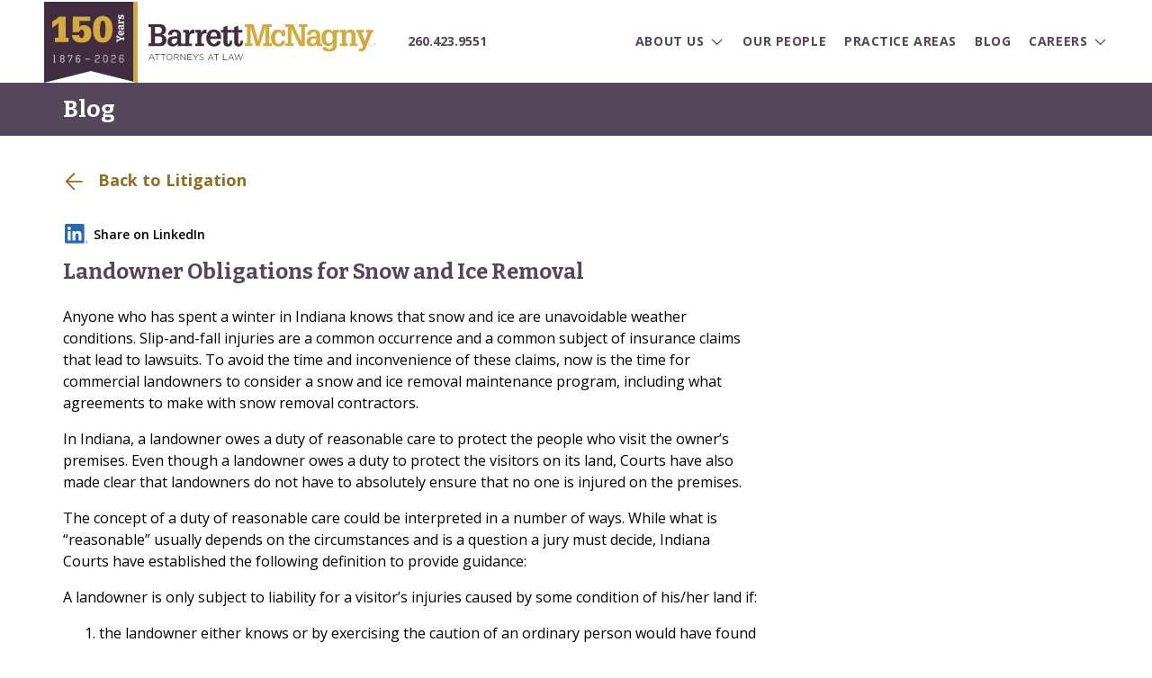

--- FILE ---
content_type: text/html; charset=UTF-8
request_url: https://www.barrettlaw.com/blog/litigation/landowner-obligations-for-snow-and-ice-removal
body_size: 8595
content:
<!DOCTYPE html>

<html lang="en-us" ><head ><title >Landowner Obligations for Snow and Ice Removal | Barrett McNagny LLP</title><meta http-equiv="Content-Type" content="text/html; charset=utf-8" /><link rel="amphtml" href="/amp/blog/litigation/landowner-obligations-for-snow-and-ice-removal" /><meta name="format-detection" content="telephone=no" /><meta name="viewport" content="width=device-width,initial-scale=1" /><meta name="description" content="Anyone who has spent a winter in Indiana knows that snow and ice are unavoidable weather conditions. Slip-and-fall injuries are a common occurrence and a common subject of insurance claims that lead to lawsuits. " />
			<meta name="facebook-domain-verification" content="nqb0xaceh7x1nu4m0ag0rjcccemrqy" />
		<meta property="og:title" /><meta property="og:image" content="https://www.barrettlaw.com/Cache/3146fad19e645605fe328a163846085f-1200x627-Smallest-0-1-CenterCenter.jpg" /><meta property="og:description" content="Anyone who has spent a winter in Indiana knows that snow and ice are unavoidable weather conditions. Slip-and-fall injuries are a common occurrence and a common subject of insurance claims that lead to lawsuits. " /><meta property="og:url" content="https://www.barrettlaw.com/blog/litigation/landowner-obligations-for-snow-and-ice-removal" /><link rel="apple-touch-icon" sizes="180x180" href="/apple-touch-icon-180x180.png?v=KmGrw2Gozo" /><link rel="icon" type="image/png" href="/favicon-194x194.png?v=KmGrw2Gozo" sizes="194x194" /><link rel="icon" type="image/png" href="/android-chrome-192x192.png?v=KmGrw2Gozo" sizes="192x192" /><link rel="shortcut icon" href="/favicon.ico?v=KmGrw2Gozo" /><meta name="msapplication-TileColor" content="#00aba9" /><meta name="msapplication-TileImage" content="/mstile-144x144.png?v=KmGrw2Gozo" /><meta name="theme-color" content="#544759" />
				<link href="https://fonts.googleapis.com/css?family=Bitter:400italic,400,700|Open+Sans:300,400italic,400,600,700?V=2.2.53" rel="stylesheet" type="text/css" media="all" />
		
				<link href="/Websites/Default/css/style.css?V=2.2.53" rel="stylesheet" type="text/css" media="all" />
		
				<link href="/Websites/Default/css/Navigation.css?V=2.2.53" rel="stylesheet" type="text/css" media="all" />
		
				<link href="/Websites/Default/css/Print.css?V=2.2.53" rel="stylesheet" type="text/css" media="print" />
		
				<link href="/Websites/Default/css/Blog-Post.css?V=2.2.53" rel="stylesheet" type="text/css" media="all" />
		<script >
			window.dataLayer = window.dataLayer || [];
			function gtag(){dataLayer.push(arguments);}
			gtag('js', new Date());

			gtag('config', 'UA-4834905-1', { 'transport_type' : 'beacon' });
			gtag('config', 'G-LZWD93H3TE', { 'transport_type' : 'beacon' });
		</script><meta name="msvalidate.01" content="0E727BB2F84E9BC2629DDC5F11B9054A" /></head><body class="Blog-Post  Macintosh Chrome Desktop" ><header ><section class="Primary" ><div class="HeaderInner Wrapper-1920" ><div class="HeaderLogoAndPhone" ><a class="Logo" href="/" ><div class="LogoIcon" ><svg role="img" aria-labelledby="BarrettLogoIconWithBgTitle" class=" BarrettLogoIconWithBg" viewBox="0 0 498.26001 429.690002" ><title id="BarrettLogoIconWithBgTitle" >Barrett McNagny Logo</title><use xlink:href="/Websites/Default/gfx/SVGDefinitions.svg?v=2#BarrettLogoIconWithBg" ></use></svg></div><div class="LogoText" ><svg role="img" aria-labelledby="BarrettLogoTextTitle" class=" BarrettLogoText" viewBox="0 0 2529.949951 397.160013" preserveAspectRatio="xMinYMid meet" ><title id="BarrettLogoTextTitle" >View Home Page for  Barrett McNagny LLP</title><use xlink:href="/Websites/Default/gfx/SVGDefinitions.svg?v=2#BarrettLogoText" ></use></svg></div></a><a href="tel:+12604239551" class="Phone" >260.423.9551</a></div><nav id="HeaderNavigation" class="Navigation HeaderNavigation" data-type="Standard" ><ul class="NavigationList" ><li class="NavigationItem NavigationItemHasChildren" data-id="1" rel="About Us" ><div class="NavigationItemInner" ><a class="NavigationItemLink" href="/about-the-law-firm" ><span class="NavigationItemText" >About Us</span><div class="NavigationIcon" ><svg role="img" aria-labelledby="svg-icon-ss-gizmo-downTitle1" class=" svg-icon-ss-gizmo-down" ><title id="svg-icon-ss-gizmo-downTitle1" >down arrow</title><use xlink:href="/Websites/Default/gfx/SVGDefinitions.svg?v=2#svg-icon-ss-gizmo-down" ></use></svg></div></a></div><ul class="NavigationList -ce-ignore" style="left: 0;" ><li class="NavigationItem  " data-id="27" rel="About The Firm" ><div class="NavigationItemInner" ><a class="NavigationItemLink" href="/about-the-law-firm" ><span class="NavigationItemText" >About The Firm</span></a></div></li><li class="NavigationItem  " data-id="28" rel="Our Culture" ><div class="NavigationItemInner" ><a class="NavigationItemLink" href="/our-culture" ><span class="NavigationItemText" >Our Culture</span></a></div></li><li class="NavigationItem  " data-id="24" rel="Contact Us " ><div class="NavigationItemInner" ><a class="NavigationItemLink" href="/contact-us" ><span class="NavigationItemText" >Contact Us </span></a></div></li><li class="NavigationItem  " data-id="29" rel="Martindale-Hubbell Peer Review Listing" ><div class="NavigationItemInner" ><a class="NavigationItemLink" href="/martindalehubbell-listing" ><span class="NavigationItemText" >Martindale-Hubbell Peer Review Listing</span></a></div></li><li class="NavigationItem  " data-id="32" rel="Best Lawyers Listing" ><div class="NavigationItemInner" ><a class="NavigationItemLink" href="/barrett-mcnagny-best-lawyers-listing-fort-wayne" ><span class="NavigationItemText" >Best Lawyers Listing</span></a></div></li><li class="NavigationItem  " data-id="31" rel="Super Lawyers Listing" ><div class="NavigationItemInner" ><a class="NavigationItemLink" href="/barrett-mcnagny-super-lawyers-listing-fort-wayne" ><span class="NavigationItemText" >Super Lawyers Listing</span></a></div></li><li class="NavigationItem  " data-id="26" rel="Read Our Legal Disclaimer " ><div class="NavigationItemInner" ><a class="NavigationItemLink" href="/legal-disclaimer" ><span class="NavigationItemText" >Read Our Legal Disclaimer </span></a></div></li><li class="NavigationItem  " data-id="34" rel="Terms of Use" ><div class="NavigationItemInner" ><a class="NavigationItemLink" href="/terms-of-use" ><span class="NavigationItemText" >Terms of Use</span></a></div></li><li class="NavigationItem  " data-id="33" rel="Privacy Policy" ><div class="NavigationItemInner" ><a class="NavigationItemLink" href="/privacy-policy" ><span class="NavigationItemText" >Privacy Policy</span></a></div></li></ul></li><li class="NavigationItem" data-id="2" rel="Our People" ><div class="NavigationItemInner" ><a class="NavigationItemLink" href="/our-people" ><span class="NavigationItemText" >Our People</span></a></div></li><li class="NavigationItem" data-id="3" rel="Practice Areas" ><div class="NavigationItemInner" ><a class="NavigationItemLink" href="/practice-areas" ><span class="NavigationItemText" >Practice Areas</span></a></div></li><li class="NavigationItem" data-id="30" rel="Blog" ><div class="NavigationItemInner" ><a class="NavigationItemLink" href="/blog" ><span class="NavigationItemText" >Blog</span></a></div></li><li class="NavigationItem NavigationItemHasChildren" data-id="6" rel="Careers" ><div class="NavigationItemInner" ><a class="NavigationItemLink" href="/careers" ><span class="NavigationItemText" >Careers</span><div class="NavigationIcon" ><svg role="img" aria-labelledby="svg-icon-ss-gizmo-downTitle6" class=" svg-icon-ss-gizmo-down" ><title id="svg-icon-ss-gizmo-downTitle6" >down arrow</title><use xlink:href="/Websites/Default/gfx/SVGDefinitions.svg?v=2#svg-icon-ss-gizmo-down" ></use></svg></div></a></div><ul class="NavigationList -ce-ignore" style="left: 0;" ><li class="NavigationItem  " data-id="14" rel="Welcome " ><div class="NavigationItemInner" ><a class="NavigationItemLink" href="/careers" ><span class="NavigationItemText" >Welcome </span></a></div></li><li class="NavigationItem  " data-id="15" rel="Associate Recruiting Process " ><div class="NavigationItemInner" ><a class="NavigationItemLink" href="/associate-recruiting-process" ><span class="NavigationItemText" >Associate Recruiting Process </span></a></div></li><li class="NavigationItem  " data-id="16" rel="Summer Associate Program " ><div class="NavigationItemInner" ><a class="NavigationItemLink" href="/summer-associate-program" ><span class="NavigationItemText" >Summer Associate Program </span></a></div></li><li class="NavigationItem  " data-id="17" rel="Development &amp; Training Program " ><div class="NavigationItemInner" ><a class="NavigationItemLink" href="/development-and-training-program" ><span class="NavigationItemText" >Development &amp; Training Program </span></a></div></li><li class="NavigationItem  " data-id="18" rel="About our Women Lawyers " ><div class="NavigationItemInner" ><a class="NavigationItemLink" href="/about-our-female-lawyers" ><span class="NavigationItemText" >About our Women Lawyers </span></a></div></li><li class="NavigationItem  " data-id="19" rel="Lateral Hiring " ><div class="NavigationItemInner" ><a class="NavigationItemLink" href="/lateral-hiring" ><span class="NavigationItemText" >Lateral Hiring </span></a></div></li><li class="NavigationItem  " data-id="20" rel="Compensation &amp; Benefits " ><div class="NavigationItemInner" ><a class="NavigationItemLink" href="/compensation-and-benefits" ><span class="NavigationItemText" >Compensation &amp; Benefits </span></a></div></li><li class="NavigationItem  " data-id="21" rel="Contact Information " ><div class="NavigationItemInner" ><a class="NavigationItemLink" href="/contact-information" ><span class="NavigationItemText" >Contact Information </span></a></div></li><li class="NavigationItem  " data-id="22" rel="About Fort Wayne " ><div class="NavigationItemInner" ><a class="NavigationItemLink" href="/about-fort-wayne" ><span class="NavigationItemText" >About Fort Wayne </span></a></div></li></ul></li></ul></nav><div id="HeaderSlidingMenu" class="SlidingMenu HeaderSlidingMenu" ><div class="SlidingMenuBlackout -ce-ignore" ></div><button type="button" class="SlidingMenuButton SlidingMenuButtonOpen" ><svg viewBox="0 0 15 10" width="15" height="15" ><title >menu</title><path d="M0,0H15V1.635H0V0ZM0,4.087H15V5.721H0V4.087ZM0,8.173H15V9.808H0Z" ></path></svg><span >MENU</span></button><button type="button" class="SlidingMenuButton SlidingMenuButtonClose -ce-ignore" ><svg role="img" aria-labelledby="svg-icon-ss-gizmo-closeSlidingMenuClose" class=" svg-icon-ss-gizmo-close" ><title id="svg-icon-ss-gizmo-closeSlidingMenuClose" >Close Menu</title><use xlink:href="/Websites/Default/gfx/SVGDefinitions.svg?v=2#svg-icon-ss-gizmo-close" ></use></svg></button><div class="SlidingMenuContent -ce-ignore" ><nav id="HeaderSlidingMenuNavigation" class="Navigation NavigationAccordion HeaderSlidingMenuNavigation" data-type="Accordion" ><ul class="NavigationList" ><li class="NavigationItem NavigationItemHasChildren" data-id="1" rel="About Us" ><div class="NavigationItemInner" ><a class="NavigationItemLink" href="/about-the-law-firm" ><span class="NavigationItemText" >About Us</span><div class="NavigationIcon" ><svg role="img" aria-labelledby="MenuSvg-icon-ss-gizmo-downTitle1" class=" svg-icon-ss-gizmo-down" ><title id="MenuSvg-icon-ss-gizmo-downTitle1" >down arrow</title><use xlink:href="/Websites/Default/gfx/SVGDefinitions.svg?v=2#svg-icon-ss-gizmo-down" ></use></svg></div></a></div><ul class="NavigationList -ce-ignore" style="left: 0;" ><li class="NavigationItem  " data-id="27" rel="About The Firm" ><div class="NavigationItemInner" ><a class="NavigationItemLink" href="/about-the-law-firm" ><span class="NavigationItemText" >About The Firm</span></a></div></li><li class="NavigationItem  " data-id="28" rel="Our Culture" ><div class="NavigationItemInner" ><a class="NavigationItemLink" href="/our-culture" ><span class="NavigationItemText" >Our Culture</span></a></div></li><li class="NavigationItem  " data-id="24" rel="Contact Us " ><div class="NavigationItemInner" ><a class="NavigationItemLink" href="/contact-us" ><span class="NavigationItemText" >Contact Us </span></a></div></li><li class="NavigationItem  " data-id="29" rel="Martindale-Hubbell Peer Review Listing" ><div class="NavigationItemInner" ><a class="NavigationItemLink" href="/martindalehubbell-listing" ><span class="NavigationItemText" >Martindale-Hubbell Peer Review Listing</span></a></div></li><li class="NavigationItem  " data-id="32" rel="Best Lawyers Listing" ><div class="NavigationItemInner" ><a class="NavigationItemLink" href="/barrett-mcnagny-best-lawyers-listing-fort-wayne" ><span class="NavigationItemText" >Best Lawyers Listing</span></a></div></li><li class="NavigationItem  " data-id="31" rel="Super Lawyers Listing" ><div class="NavigationItemInner" ><a class="NavigationItemLink" href="/barrett-mcnagny-super-lawyers-listing-fort-wayne" ><span class="NavigationItemText" >Super Lawyers Listing</span></a></div></li><li class="NavigationItem  " data-id="26" rel="Read Our Legal Disclaimer " ><div class="NavigationItemInner" ><a class="NavigationItemLink" href="/legal-disclaimer" ><span class="NavigationItemText" >Read Our Legal Disclaimer </span></a></div></li><li class="NavigationItem  " data-id="34" rel="Terms of Use" ><div class="NavigationItemInner" ><a class="NavigationItemLink" href="/terms-of-use" ><span class="NavigationItemText" >Terms of Use</span></a></div></li><li class="NavigationItem  " data-id="33" rel="Privacy Policy" ><div class="NavigationItemInner" ><a class="NavigationItemLink" href="/privacy-policy" ><span class="NavigationItemText" >Privacy Policy</span></a></div></li></ul></li><li class="NavigationItem" data-id="2" rel="Our People" ><div class="NavigationItemInner" ><a class="NavigationItemLink" href="/our-people" ><span class="NavigationItemText" >Our People</span></a></div></li><li class="NavigationItem" data-id="3" rel="Practice Areas" ><div class="NavigationItemInner" ><a class="NavigationItemLink" href="/practice-areas" ><span class="NavigationItemText" >Practice Areas</span></a></div></li><li class="NavigationItem" data-id="30" rel="Blog" ><div class="NavigationItemInner" ><a class="NavigationItemLink" href="/blog" ><span class="NavigationItemText" >Blog</span></a></div></li><li class="NavigationItem NavigationItemHasChildren" data-id="6" rel="Careers" ><div class="NavigationItemInner" ><a class="NavigationItemLink" href="/careers" ><span class="NavigationItemText" >Careers</span><div class="NavigationIcon" ><svg role="img" aria-labelledby="MenuSvg-icon-ss-gizmo-downTitle6" class=" svg-icon-ss-gizmo-down" ><title id="MenuSvg-icon-ss-gizmo-downTitle6" >down arrow</title><use xlink:href="/Websites/Default/gfx/SVGDefinitions.svg?v=2#svg-icon-ss-gizmo-down" ></use></svg></div></a></div><ul class="NavigationList -ce-ignore" style="left: 0;" ><li class="NavigationItem  " data-id="14" rel="Welcome " ><div class="NavigationItemInner" ><a class="NavigationItemLink" href="/careers" ><span class="NavigationItemText" >Welcome </span></a></div></li><li class="NavigationItem  " data-id="15" rel="Associate Recruiting Process " ><div class="NavigationItemInner" ><a class="NavigationItemLink" href="/associate-recruiting-process" ><span class="NavigationItemText" >Associate Recruiting Process </span></a></div></li><li class="NavigationItem  " data-id="16" rel="Summer Associate Program " ><div class="NavigationItemInner" ><a class="NavigationItemLink" href="/summer-associate-program" ><span class="NavigationItemText" >Summer Associate Program </span></a></div></li><li class="NavigationItem  " data-id="17" rel="Development &amp; Training Program " ><div class="NavigationItemInner" ><a class="NavigationItemLink" href="/development-and-training-program" ><span class="NavigationItemText" >Development &amp; Training Program </span></a></div></li><li class="NavigationItem  " data-id="18" rel="About our Women Lawyers " ><div class="NavigationItemInner" ><a class="NavigationItemLink" href="/about-our-female-lawyers" ><span class="NavigationItemText" >About our Women Lawyers </span></a></div></li><li class="NavigationItem  " data-id="19" rel="Lateral Hiring " ><div class="NavigationItemInner" ><a class="NavigationItemLink" href="/lateral-hiring" ><span class="NavigationItemText" >Lateral Hiring </span></a></div></li><li class="NavigationItem  " data-id="20" rel="Compensation &amp; Benefits " ><div class="NavigationItemInner" ><a class="NavigationItemLink" href="/compensation-and-benefits" ><span class="NavigationItemText" >Compensation &amp; Benefits </span></a></div></li><li class="NavigationItem  " data-id="21" rel="Contact Information " ><div class="NavigationItemInner" ><a class="NavigationItemLink" href="/contact-information" ><span class="NavigationItemText" >Contact Information </span></a></div></li><li class="NavigationItem  " data-id="22" rel="About Fort Wayne " ><div class="NavigationItemInner" ><a class="NavigationItemLink" href="/about-fort-wayne" ><span class="NavigationItemText" >About Fort Wayne </span></a></div></li></ul></li></ul></nav></div></div><div class="HeaderPhoneButtonWrapper" ><a href="tel:+12604239551" class="HeaderPhoneButton" ><svg role="img" class=" svg-icon-ss-glyphish-phone" ><use xlink:href="/Websites/Default/gfx/SVGDefinitions.svg?v=2#svg-icon-ss-glyphish-phone" ></use></svg>Call Us</a></div><div class="ContactInfo" ><div class="Row" ><svg role="img" class=" svg-icon-location" ><use xlink:href="/Websites/Default/gfx/SVGDefinitions.svg?v=2#svg-icon-location" ></use></svg>
					215 East Berry Street<br />
					Fort Wayne, IN 46802
				</div><div class="Row" ><svg role="img" class=" svg-icon-phone" ><use xlink:href="/Websites/Default/gfx/SVGDefinitions.svg?v=2#svg-icon-phone" ></use></svg><a href="tel:+12604239551" >260.423.9551</a></div><div class="Row" ><svg role="img" class=" svg-icon-mail" ><use xlink:href="/Websites/Default/gfx/SVGDefinitions.svg?v=2#svg-icon-mail" ></use></svg><a href="mailto:info@barrettlaw.com" >info@barrettlaw.com</a></div></div></div></section></header><main >
    <section class="PageHeader" ><div class="Heading" ><div class="Wrapper-1140" ><h2 ><a href="/blog" >Blog</a></h2></div></div></section><section class="PageContent Flexbox" ><div class="PageContentColumn ClearFix" ><div class="Breadcrumbs" ><a href="/blog/litigation" ><svg role="img" aria-labelledby="svg-icon-ss-gizmo-leftTitle" class=" svg-icon-ss-gizmo-left" ><title id="svg-icon-ss-gizmo-leftTitle" >arrow left</title><use xlink:href="/Websites/Default/gfx/SVGDefinitions.svg?v=2#svg-icon-ss-gizmo-left" ></use></svg> Back to Litigation</a></div><div class="BlogShare" ><ul class="BlogShareChannels" ><li class="BlogShareChannel BlogShareLinkedIn" ><a href="https://www.linkedin.com/shareArticle?mini=true&url=https://www.barrettlaw.com/blog/litigation/landowner-obligations-for-snow-and-ice-removal" target="_blank" class="BlogShareChannelLink" ><span class="BlogShareChannelIcon" ><img src="/Websites/Default/gfx/IconLinkedInRegistered.png" alt="Share on LinkedIn" /></span><span class="BlogShareChannelText" >Share on LinkedIn</span></a></li></ul></div><h1 >Landowner Obligations for Snow and Ice Removal</h1>

		<p>Anyone who has spent a winter in Indiana knows that snow and ice are unavoidable weather conditions. Slip-and-fall injuries are a common occurrence and a common subject of insurance claims that lead to lawsuits. To avoid the time and inconvenience of these claims, now is the time for commercial landowners to consider a snow and ice removal maintenance program, including what agreements to make with snow removal contractors.</p><p>In Indiana, a landowner owes a duty of reasonable care to protect the people who visit the owner’s premises. Even though a landowner owes a duty to protect the visitors on its land, Courts have also made clear that landowners do not have to absolutely ensure that no one is injured on the premises.</p><p>The concept of a duty of reasonable care could be interpreted in a number of ways. While what is “reasonable” usually depends on the circumstances and is a question a jury must decide, Indiana Courts have established the following definition to provide guidance:</p><p>A landowner is only subject to liability for a visitor’s injuries caused by some condition of his/her land if:</p><ol>
<li>the landowner either knows or by exercising the caution of an ordinary person would have found a dangerous condition and realized it involves an unreasonable risk of harm to visitors, and</li><li>should expect that the visitors will not discover or realize the danger, or will fail to protect themselves against it, and</li><li>the landowner fails to exercise reasonable care to protect them against the danger.</li></ol><p>So, what should landowners of a commercial property do to fulfill their duty to exercise reasonable care to those who visit their premises? Develop a policy for addressing snow and ice remediation –.and then stick to it. Courts do not expect a landowner to walk in front of a visitor with salt and a shovel, but neither will judges allow the landowner to ignore accumulated snow and ice. When accumulation occurs, the landowner, its representative, or a snow removal contractor should perform some type of remediation, such as shoveling, plowing, or salting.</p><p><a href="#QuickContactUs"><img src="/Data/Accounts/Files/1/11f151d26e71b0bf1066584f811d34e7-Schedule-Appt-Button-small.png" alt="Schedule an Appointment Image"></a></p><p>If a decision is made to hire a contractor to provide snow and ice remediation, make sure there is a written agreement. That written agreement should describe when the contractor will perform work on the premises and exactly what type of work will be done. Many snow removal contracts state that a contractor will perform work when 2 inches of snow has accumulated. The contract should also define the areas on the premises that the contractor will address. Some examples are parking lots, sidewalks, and stairways. If a landowner uses a 2-inch standard, the landowner should also develop a plan to address accumulations of less than 2 inches, as people can still slip under these conditions. </p><p>Landowners should keep track of all the instances when a snow removal contractor performs work on the premises. If the contractor performs the work poorly, and injury to a visitor happens, the contractor could be held liable for negligence. </p><p>Whenever a landowner learns of a slip-and-fall on its premises, a report should be made with as many details about the incident as possible. This report should include pictures of the premises, including the specific area where the fall occurred. This documentation should occur whether or not the visitor appears to be injured. Some injuries take a day or two to be made known. </p><p>Finally, if a visitor is injured from a slip-and-fall, the landowner’s insurance company should be notified and provided with a copy of the landowner’s report. The sooner an insurance company is involved, the more steps that the company can take to prepare for a claim or suit related to the incident. </p><p>Barrett McNagny’s&nbsp;<a href="https://www.barrettlaw.com/practice-areas/litigation-services" target="_blank">litigation attorneys</a> can assist you in developing snow and ice removal maintenance policies and analyze your agreements with snow removal contractors to advise you on how to meet your duty of reasonable care.&nbsp;</p>

		
	</div></section>
</main><div id="LegalDisclaimer" ><svg role="img" aria-labelledby="Footer-BarrettLogoText-SingleColor-Title" class=" BarrettLogoText-SingleColor" viewBox="0 0 280.948 44.054" preserveAspectRatio="xMinYMin meet" ><title id="Footer-BarrettLogoText-SingleColor-Title" > Barrett McNagny LLP</title><use xlink:href="/Websites/Default/gfx/SVGDefinitions.svg?v=2#BarrettLogoText-SingleColor" ></use></svg><h3 >Legal Disclaimer </h3>
    <p>The information contained in the Barrett McNagny LLP website is for informational purposes only and should not be considered legal advice on any subject matter. Furthermore, the information contained on our website   may not reflect the most current legal developments. You should not act upon this information without consulting legal counsel.</p><p>Your transmission and receipt of information on the Barrett McNagny LLP website, or sending an e-mail to one of our attorneys or staff, will not create an attorney-client relationship between you and Barrett McNagny LLP. If you need legal advice and want to establish an attorney-client relationship with Barrett McNagny LLP, please contact one of our attorneys by telephone, email, or other means of communication, and allow the attorney to confirm that the firm does not represent other persons or entities involved in the matter and that the firm is willing to accept representation. Until such confirmation is provided by one of our attorneys, you should not transmit information to us that you consider confidential. If you do provide information to us, and no attorney-client relationship is established, the information will not be considered confidential or privileged, and our receipt of such information will not preclude us from representing another client in a matter adverse to you.</p><p>Any links to other websites are not intended to be referrals or endorsements of those sites.</p><p><a href="https://www.barrettlaw.com/privacy-policy">Privacy Policy</a></p><p><a href="https://www.barrettlaw.com/terms-of-use">Terms of Use</a></p><p><a href="https://www.barrettlaw.com/ada-compliance">ADA Compliance</a></p><p><a href="https://www.phpni.com/mrfs" target="_blank">Transparency Cover Rule: Machine-Readable Files</a></p>
</div><div class="QuickContactUs" id="QuickContactUs" ><div class="QuickContactUsInner" ><strong class="QuickContactUsHeading Bitter" >Contact Us</strong><div class="QuickContactUsFormWrapper" ><form id="QuickContactUsForm" name="QuickContactUsForm" class="Form QuickContactUsForm " method="POST" novalidate="novalidate" ><div class="FormRow" ><div class="FormRowSection" >
							Hello,
						</div></div><div class="FormRow " ><div class="FormRowSection" >
							My name is
							<div class="FormField FormFieldName" ><input type="text" id="QuickContactUsForm_Name" name="QuickContactUsForm[Name]" class="FormFieldInput FormFieldTextBox " maxlength="255" /><label id="QuickContactUsForm_Name_label" for="QuickContactUsForm_Name" class="FormFieldLabel " >First and Last, please.</label></div> 
						</div><div class="FormRowSection" >
							and I am a(n)
							<div class="FormField FormFieldComments" ><select id="QuickContactUsForm_Comments" name="QuickContactUsForm[Comments]" class="FormFieldInput FormFieldSelect " ><option value="Individual" >individual</option><option value="Business" >business</option></select><label id="QuickContactUsForm_Comments_label" for="QuickContactUsForm_Comments" class="FormFieldLabel HiddenFormFieldLabel" >Select an Entity Type</label></div>
						</div></div><div class="FormRow" ><div class="FormRowSection" >
							seeking legal counsel in the area of 
						</div><div class="FormRowSection" ><div class="FormField FormFieldAreaOfPractice" ><select id="QuickContactUsForm_Subject" name="QuickContactUsForm[Subject]" class="FormFieldInput FormFieldSelect " ><option value="Business Law" >business law</option><option value="Intellectual Property" >intellectual property</option><option value="Labor & Employment" >labor & employment</option><option value="Litigation" >litigation</option><option value="Real Estate" >real estate</option><option value="Personal Legal Service" >personal legal services</option></select><label id="QuickContactUsForm_Subject_label" for="QuickContactUsForm_Subject" class="FormFieldLabel HiddenFormFieldLabel" >Select an Area of Practice</label></div>

							.
						</div></div><div class="FormRow " ><div class="FormRowSection" >
							Please

							<div class="FormField FormFieldContactMethod" ><select id="QuickContactUsForm_ContactMethod" name="QuickContactUsForm[ContactMethod]" class="FormFieldInput FormFieldSelect " ><option value="Call" >call/text</option><option value="Email" selected="selected" >email</option></select><label id="QuickContactUsForm_ContactMethod_label" for="QuickContactUsForm_ContactMethod" class="FormFieldLabel HiddenFormFieldLabel" >Select a Contact Method</label></div>

							me at
						</div><div class="FormRowSection PhoneAndEmailSection" ><div class="FormField FormFieldPhone" ><input type="tel" id="QuickContactUsForm_Phone" name="QuickContactUsForm[Phone]" class="FormFieldInput FormFieldTextBox " maxlength="50" /><label id="QuickContactUsForm_Phone_label" for="QuickContactUsForm_Phone" class="FormFieldLabel " >Phone</label></div><div class="FormField FormFieldEmail" ><input type="email" id="QuickContactUsForm_Email" name="QuickContactUsForm[Email]" class="FormFieldInput FormFieldTextBox " maxlength="50" /><label id="QuickContactUsForm_Email_label" for="QuickContactUsForm_Email" class="FormFieldLabel " >Email</label></div>

							as soon as you can.
						</div></div><div class="FormButtons " ><button type="submit" id="QuickContactUsForm_Submit" name="QuickContactUsForm_Submit" class="FormButtonSubmit " >Send Message</button></div></form><div id="QuickContactUsFormSuccess" class="FormSubmissionMessage" ><h4 >Thank you for contacting us!</h4><p >A representative will be in touch.</p></div></div></div><div class="QuickContactUsBg" ></div></div><footer ><section class="Primary Flexbox GrowItems StrictBasis Wrapper-1140" ><div class="Column FlexSize2 Logo" ><svg role="img" aria-labelledby="BarrettLogoText-SingleColorTitle" class=" BarrettLogoText-SingleColor" viewBox="0 0 280.948 44.054" preserveAspectRatio="xMinYMin meet" ><title id="BarrettLogoText-SingleColorTitle" > Barrett McNagny LLP</title><use xlink:href="/Websites/Default/gfx/SVGDefinitions.svg?v=2#BarrettLogoText-SingleColor" ></use></svg><div class="ContactInformation" ><p class="Address" ><svg role="img" aria-labelledby="svg-icon-locationTitle" class=" svg-icon-location" ><title id="svg-icon-locationTitle" >location pin</title><use xlink:href="/Websites/Default/gfx/SVGDefinitions.svg?v=2#svg-icon-location" ></use></svg><a href="https://www.google.com/maps?saddr&daddr=Barrett+McNagny+LLP,+East+Berry+Street,+Fort+Wayne,+IN" target="_blank" ><span >215 East Berry Street <br />Fort Wayne, IN 46802</span></a></p><p ><svg role="img" aria-labelledby="svg-icon-phoneTitle" class=" svg-icon-phone" ><title id="svg-icon-phoneTitle" >phone</title><use xlink:href="/Websites/Default/gfx/SVGDefinitions.svg?v=2#svg-icon-phone" ></use></svg><a href="tel:+12604239551" >260.423.9551</a></p><p ><svg role="img" aria-labelledby="svg-icon-mailTitle" class=" svg-icon-mail" ><title id="svg-icon-mailTitle" >email</title><use xlink:href="/Websites/Default/gfx/SVGDefinitions.svg?v=2#svg-icon-mail" ></use></svg><a href="mailto:info@barrettlaw.com" >info@barrettlaw.com</a></p></div></div><div class="Column FlexSize1 AdditionalLinks" ><div class="Title" >Helpful Links</div><a href="https://barrettlaw.sharefile.com/" target="_blank" class="FooterButton" data-name="Client Portal" >Client Portal</a><br /><a href="https://simplehpp.com/bmlaw/" target="_blank" class="FooterButton" data-name="Payment Portal" >Payment Portal</a><br /></div><div class="Column FlexSize1 ConnectWithUs" ><div class="Title" >Connect With Us</div><ul class="ConnectWithUsList" ><li class="ConnectWithUsListItem" ><a href="https://www.facebook.com/profile.php?id=100084201581486" target="_blank" class="Button AutoHeight NoPadding ConnectWithUsListItemLink" ><svg class="IconFacebook" viewBox="0 0 45 45" ><title >View our Facebook Page</title><path d="m21.995,45v-17.82h-5.12v-5.625h5.12v-5.625c0-4.46,2.725-7.471,8.13-7.471,2.373,0,4.043.374,4.043.374v5.229h-3.582c-1.648,0-2.461.923-2.461,2.549v4.944h5.625l-.813,5.625h-4.812v17.117c9.712-2.505,16.875-11.316,16.875-21.797C45,10.085,34.915,0,22.5,0S0,10.085,0,22.5c0,12.261,9.8,22.236,21.995,22.5Z" fill-rule="evenodd" ></path></svg></a></li><li class="ConnectWithUsListItem" ><a href="http://us.linkedin.com/company/barrett-&-mcnagny-llp" target="_blank" class="Button AutoHeight NoPadding ConnectWithUsListItemLink" ><svg class="IconLinkedIn" viewBox="0 0 45 45" ><title >View our LinkedIn Profile</title><path d="m22.5,0C10.042,0,0,10.042,0,22.5s10.042,22.5,22.5,22.5,22.5-10.042,22.5-22.5S34.958,0,22.5,0Zm-9.382,15.007h-.044c-2.241,0-3.691-1.472-3.691-3.296,0-1.868,1.494-3.274,3.735-3.274,2.307,0,3.713,1.406,3.757,3.274,0,1.824-1.45,3.296-3.757,3.296Zm2.812,18.743h-5.625v-15.93h5.625v15.93Zm20.632,0h-5.625v-8.438c0-2.856-1.143-3.757-2.856-3.757-1.736,0-2.769,1.472-2.769,3.757v8.438h-5.625v-12.195s-.11-3.12-.154-3.735h5.581l.198,2.439c.725-2.021,2.395-3.384,4.68-3.384,4.021,0,6.57,3.274,6.57,8.438v8.438Z" fill-rule="evenodd" ></path></svg></a></li><li class="ConnectWithUsListItem" ><a href="https://www.instagram.com/barrettmcnagny_1876/" target="_blank" class="Button AutoHeight NoPadding ConnectWithUsListItemLink" ><svg class="IconInstagram" viewBox="0 0 45 45" ><title >View our Instagram Page</title><path d="m22.5,0C10.085,0,0,10.085,0,22.5s10.085,22.5,22.5,22.5,22.5-10.085,22.5-22.5S34.915,0,22.5,0Zm13.118,31.882c0,2.065-1.67,3.735-3.735,3.735H13.118c-2.065,0-3.735-1.67-3.735-3.735V13.118c0-2.065,1.67-3.735,3.735-3.735h18.765c2.065,0,3.735,1.67,3.735,3.735v18.765Zm-3.735-19.688h-2.812c-.527,0-.945.417-.945.923v2.812c0,.527.417.945.945.945h2.812c.505,0,.923-.417.923-.945v-2.812c0-.505-.417-.923-.923-.923Zm-9.382,14.985c2.593,0,4.68-2.087,4.68-4.68s-2.087-4.68-4.68-4.68-4.68,2.087-4.68,4.68,2.087,4.68,4.68,4.68Zm7.493-4.68c0,4.131-3.34,7.493-7.493,7.493s-7.493-3.362-7.493-7.493c0-.637.066-1.274.22-1.868h-3.032v11.25c0,.505.417.923.923.923h18.765c.505,0,.923-.417.923-.923v-11.25h-3.032c.154.593.22,1.23.22,1.868Z" fill-rule="evenodd" ></path></svg></a></li></ul></div></section><section class="BottomBar Flexbox Wrapper-1140" ><div class="Copyright" >
            2026  Barrett McNagny LLP
		</div><div class="LegalDisclaimerWrapper" ><span ><a href="/ada-compliance" >ADA Compliance</a><span > | </span></span><span ><a href="/legal-disclaimer" >Read Our Legal Disclaimer</a><span > | </span></span><span ><a href="/terms-of-use" >Terms of Use</a><span > | </span></span><span ><a href="/privacy-policy" >Privacy Policy</a></span></div></section></footer><div id="EmailAttorneyDisclaimer" >
	An attorney-client relationship will NOT be formed merely by sending an email to Barrett McNagny, LLP or to any of its attorneys. Please do not send any information specific to your legal needs until you obtain approval from a Barrett McNagny, LLP attorney, as the content of such email will not be considered confidential or privileged. By sending us an email, you confirm your understanding of this notification. If you agree, you may use the e-mail links on this page to contact an attorney. By providing your mobile number, you consent to receive text messages from Barrett McNagny regarding your case and related services. Please note that standard message and data rates may apply. You can reply STOP to opt-out of further messaging.
</div><div id="ConfirmDialog" class="-ce-ignore" ><div class="Title" ></div><div class="Content" ></div><div class="Buttons Flexbox" ><a href="#" class="Button DarkPurple Bitter Bold yes" >Yes</a><a href="#" class="Button Gray Bitter Bold no simplemodal-close" >No</a></div></div>
    <script src="https://www.googletagmanager.com/gtag/js?id=UA-4834905-1" type="application/javascript" async="async" ></script>

    <script src="https://www.googletagmanager.com/gtag/js?id=G-LZWD93H3TE" type="application/javascript" async="async" ></script>

    <script src="//code.jquery.com/jquery-1.11.2.min.js" type="application/javascript" ></script>

    <script src="//code.jquery.com/jquery-migrate-1.2.1.min.js" type="application/javascript" ></script>

    <script src="/JSIncludeFramework.php?V=2.2.53" type="application/javascript" ></script>

    <script src="/Websites/Default/js/CTouch.js?V=2.2.53" type="application/javascript" ></script>

    <script src="/Websites/Default/js/WebDefault.js?V=2.2.53" type="application/javascript" ></script>

    <script src="/Websites/Default/js/QuickContactUsForm.js?V=2.2.53" type="application/javascript" ></script>

    <script type="application/javascript" >var CurrentNamespace = "Website.Default"; var HTTP_REFERER	= ""; WebDefault.Device.IsMobile	= false; WebDefault.EmailDisclaimerVerified = false; WebDefault.BrowserWarningVerified = false; WebsitesID	= 1;</script>

    <script type="application/javascript" >(function(){ var s = document.createElement('script'); var h = document.querySelector('head') || document.body; s.src = 'https://acsbapp.com/apps/app/dist/js/app.js'; s.async = true; s.onload = function(){ acsbJS.init(); }; h.appendChild(s); })();</script>

    <script src="https://app.secureprivacy.ai/script/69302f0e727356551237e8e4.js" type="application/javascript" ></script>

    <script src="//script.crazyegg.com/pages/scripts/0011/4520.js" type="application/javascript" async="async" ></script>

    <script type="application/javascript" >WebDefault.QuickContactUsForm.FormProperties = {"AttributeLabels":{"Name":"First and Last, please","ContactMethod":"Please","Email":"Email","Phone":"Phone","Subject":"Area of Practice","Comments":"Message"},"Definitions":{"Name":{"0":"required","1":"string","maxlength":255},"ContactMethod":{"0":"string","maxlength":255},"Email":{"0":"email","maxlength":255},"Phone":{"0":"string","maxlength":255},"Subject":{"0":"string","maxlength":255},"Comments":{"0":"string","maxlength":4000}},"FormName":"QuickContactUsForm","DefaultValues":[]}; $(function() { WebDefault.QuickContactUsForm.Setup(); });</script>
</body></html>

--- FILE ---
content_type: text/html; charset=UTF-8
request_url: https://www.barrettlaw.com/AJAX.php
body_size: 328
content:
1
{"AttorneySearchResults":"<If:Data.HasResult > <Each:Data as=\"Attorney\"> <div class=\"AttorneySearchListItem\"> <a class=\"Image RatioBox AbsoluteContent\" href=\"\/{{Attorney.Url}}\"> <img class=\"MobileVisible\" src=\"{{Attorney.SearchImageURL}}\" alt=\"{{Attorney.Name}}\" \/> <\/a> <div class=\"Details\"> <a class=\"Name Bitter\" href=\"\/{{Attorney.Url}}\">{{Attorney.NameWithLastFirst}}<\/a> <div class=\"ContactInfo\"> <If:Attorney.EmployeeType value=\"Staff\"> <If:Attorney.Title > <div class=\"Title\">{{Attorney.Title}}<\/div> <\/If:Attorney.Title> <\/If:Attorney.EmployeeType> <If:Attorney.Phone > <div><span class=\"Bold\">PH: <\/span><Tel:Attorney.TelLinkPhone class=\"PhoneAttorney\" text=\"{{Attorney.Phone}}\" \/><\/div> <\/If:Attorney.Phone> <If:Attorney.Email > <div><span class=\"Bold\">Email: <\/span><MailTo:Attorney.Email class=\"EmailAttorney\" \/><\/div> <\/If:Attorney.Email> <\/div> <\/div> <\/div> <\/Each:Data> <\/If:Data.HasResult> <IfNot:Data.HasResult > <div class=\"SearchMessage FullWidth\"> We cannot find any Attorneys that match your search. Please try another search. <\/div> <\/IfNot:Data.HasResult>","Bool":"<If:Value >True<\/If:Value> <IfNot:Value>False<\/IfNot:Value>","DialogMenuPage":"<div id=\"MenuPage_{{PageID}}\" class=\"MenuPage\"> <\/div>","MailTo":"<a href=\"mailto:{{Value}}\" id=\"{{Attributes.id}}\" class=\"{{Attributes.class}}\" style=\"{{Attributes.style}}\" target=\"{{Attributes.id}}\" >{{Value}}<\/a>","Tel":"<If:Attributes.text > <a href=\"tel:{{Value}}\" id=\"{{Attributes.id}}\" class=\"{{Attributes.class}}\" style=\"{{Attributes.style}}\" title=\"{{Attributes.title}}\">{{Attributes.text}}<\/a> <\/If:Attributes.text> <IfNot:Attributes.text > <a href=\"tel:{{Value}}\" id=\"{{Attributes.id}}\" class=\"{{Attributes.class}}\" style=\"{{Attributes.style}}\" title=\"{{Attributes.title}}\">{{Value}}<\/a> <\/IfNot:Attributes.text>"}

--- FILE ---
content_type: text/css
request_url: https://www.barrettlaw.com/Websites/Default/css/Blog-Post.css?V=2.2.53
body_size: 473
content:
/*===========================================================*/
/* NEWS LISTING PAGE */
/*===========================================================*/
.Breadcrumbs {
	margin: -2.2em 0 1.5em;

	font-weight: bold;
	font-size: 1.8rem;
}
.PageContentColumn .Breadcrumbs a {
	text-decoration: none;
}
.Breadcrumbs svg {
	margin-right: 0.4em;

	font-size: 1.33em;
}
@media (max-width: 960px) {
	.Breadcrumbs {
		margin: -1.8em 0 1em;
	}
}
@media (max-width: 768px) {
	.Breadcrumbs {
		margin: -0.8em 0 1em;
	}
}
@media (max-width: 640px) {
	.Breadcrumbs {
		font-size: 1.5rem;

		margin: 0em 0 1em;
	}
}

/*===========================================================*/
/* weird IE 10 fix for narrow width window */
.PageContent.Flexbox {
	-ms-flex-direction: column;
}
.News-Article .PageContent h1 {
	font-size: 2.4rem;
}
@media (max-width: 640px) {
	.News-Article .PageContent h1 {
		font-size: 2rem;
	}
}

/*===========================================================*/
.BlogShare {
	margin: 35px 0 13px;

	padding: 0 2px;
}
.BlogShareChannels {
	display: flex;

	margin: 0;
	padding: 0;
	list-style: none;
}
a.BlogShareChannelLink {
	display: flex;
	align-items: center;

	font-weight: 600;
	font-size: 14px;
	color: #000000;
	letter-spacing: 0;
}

.BlogShareChannelIcon {
	width: 22px;
	height: 22px;

	margin-right: 6px;
}
.BlogShareLinkedIn .BlogShareChannelIcon {
	width: 26px;
}
.BlogShareChannelIcon amp-img {
	max-height: 100%;
}
.BlogShareChannelIcon amp-img,
.BlogShareChannelIcon img {
	display: block;

	width: 22px;
	height: 22px;
}
.BlogShareLinkedIn .BlogShareChannelIcon amp-img,
.BlogShareLinkedIn .BlogShareChannelIcon img {
	width: 26px;
}

/*===========================================================*/
.TaggedAttorneysBlock {
	font-size: 1.4rem;
}
.TaggedAttorneysBlock .Title {
	margin-bottom: 0.75em;

	font-weight: bold;
	font-size: 1.6rem;

	color: #8f6f24;
}
.TaggedAttorneysBlock .Title svg {
	margin-right: 0.55em;

	font-size: 1.33em;
}
.PageContentColumn .TaggedAttorneysBlock a {
	color: inherit;

	font-weight: 400;
}
.AttorneyList {
	padding-left: 2.57em;

	line-height: 2;
}
.AttorneyList .Separator {
	display: inline-block;

	margin: 0 0.5em;
}
.AttorneyList :last-child .Separator {
	display: none;
}
@media (max-width: 375px) {
	.AttorneyList {
		-webkit-box-orient: vertical;
		-moz-box-orient: vertical;
		-ms-flex-direction: column;
		-webkit-flex-direction: column;
		flex-direction: column;
	}
	.AttorneyList > * { /* support for older browsers */
		display: inline-block;

		width: 100%;
	}

	.AttorneyList .Separator {
		display: none;
	}
}

--- FILE ---
content_type: text/css
request_url: https://www.barrettlaw.com/Websites/Default/css/Print.css?V=2.2.53
body_size: 624
content:
/*===========================================================*/
/* MEDIA TYPE: PRINT */
/*===========================================================*/
@media print {
	h2, h3 {
		page-break-after: avoid;
	}
	img {
		max-width: 100%;
	}
	ul, img {
		page-break-inside: avoid;
	}

	/*===========================================================*/
	/* PRINT: HEADER */
	/*===========================================================*/
	header .Primary {
		height: 115px;

		border-bottom: #bfbfbf solid 6px;
	}
	.HeaderInner {
		justify-content: space-between;
	}
	header .Logo {
		padding-left: 0;
	}
	header .LogoIcon {
		width: 74px;

		padding: 0;

		border: none;
	}
	header .LogoIcon svg {
		height: 100%;
	}
	header .ContactInfo {
		display: block;

		padding-top: 4px;
		padding-right: 14px;

		text-align: left;

		font-size: 1.4rem;
	}
	header .ContactInfo .Row {
		position: relative;

		margin: 0 0 0.8em;
	}
	header .ContactInfo svg {
		position: absolute;
		left: -1.7em;
		top: 0;
		z-index: 1;

		width: 1.23em;
		height: 1.23em;
	}
	header .Phone,
	.HeaderPhoneButton {
		display: none;
	}

	.HeaderNavigation,
	.HeaderSearch,
	.HeaderSlidingMenu {
		display: none;
	}

	/*===========================================================*/
	/* PRINT: MAIN */
	/*===========================================================*/
	main .PageContent {
		padding-bottom: 0;
		padding-inline: 0;

		box-shadow: none;
	}
	main .PageContent a:has(img) {
		display: inline-block;
	}
	main .PageContent a[href^=http]:not(.Button):after {
		content:" <" attr(href) "> ";
		font-size: 16px;
	}
	main .PageContent a[href^="#"]:after,
	main .PageContent .AttorneyProfileContactMedia a[href^=http]:after {
		content: "";
	}

	main .PageContent > .Button.PrintIcon {
		display: none;
	}

	/*===========================================================*/
	/* PRINT: LEGAL DISCLAIMER */
	/*===========================================================*/
	#LegalDisclaimer {
		display: block;

		padding-top: 2em;

		page-break-before: always;
	}
	#LegalDisclaimer .BarrettLogoText-SingleColor {
		width: 35%;
	}
	#LegalDisclaimer p {
		font-size: .8em;
	}

	/*===========================================================*/
	/* PRINT: FOOTER */
	/*===========================================================*/

	.QuickContactUs {
		display: none;
	}

	footer {
		margin-bottom: 0;

		color: #000;

		background: transparent;
	}
	footer::before {
		display: none;
	}
	footer .Primary.Flexbox,
	footer .LegalDisclaimerWrapper {
		display: none;
	}
	footer .BottomBar > *.Copyright {
		padding-left: 0;
	}
	/* just in case the print width is less than 540px; */
	footer .BottomBar {
		display: -webkit-box;
		display: -moz-box;
		display: -ms-flexbox;
		display: -webkit-flex;
		display: flex;
	}
}

--- FILE ---
content_type: image/svg+xml
request_url: https://www.barrettlaw.com/Websites/Default/gfx/SVGDefinitions.svg?v=2
body_size: 54026
content:
<svg xmlns="http://www.w3.org/2000/svg" xmlns:xlink="http://www.w3.org/1999/xlink" display="none" width="0" height="0" version="1.1">
	<defs>
<!-- Custom Icons -->
		<symbol id="svg-icon-close" viewBox="0 0 2048 2048">
			<title>close</title>
			<path d="M1024 0C459.354 0 0 459.354 0 1024c0 564.567 459.354 1024 1024 1024 564.567 0 1024-459.433 1024-1024C2048 459.354 1588.567 0 1024 0M1024 1909.806c-488.461 0-885.794-397.343-885.794-885.806 0-488.461 397.333-885.794 885.794-885.794S1909.804 535.539 1909.804 1024C1909.804 1512.463 1512.461 1909.806 1024 1909.806M1430.66 545.198c29.146 24.693 32.669 68.296 7.966 97.374l-323.995 381.389 323.995 381.467c24.703 29.012 21.18 72.622-7.966 97.306 -12.938 11.06-28.892 16.462-44.67 16.462 -19.574 0-39.012-8.221-52.655-24.408L1024 1130.643l-309.345 364.145c-13.624 16.188-33.071 24.408-52.716 24.408 -15.795 0-31.651-5.402-44.658-16.462 -29.097-24.684-32.671-68.294-7.897-97.306l323.996-381.467L609.384 642.572c-24.773-29.078-21.199-72.681 7.897-97.374 29.205-24.635 72.679-21.189 97.374 7.899L1024 917.281l309.335-364.184C1357.921 524.157 1401.769 520.427 1430.66 545.198"/>
		</symbol>
		<symbol id="svg-icon-mail" viewBox="0 0 512 512">
			<title>mail</title>
			<path d="M464 64H48C21.49 64 0 85.49 0 112v288c0 26.51 21.49 48 48 48h416c26.51 0 48-21.49 48-48V112c0-26.51-21.49-48-48-48zm0 48v40.805c-22.422 18.259-58.168 46.651-134.587 106.49-16.841 13.247-50.201 45.072-73.413 44.701-23.208.375-56.579-31.459-73.413-44.701C106.18 199.465 70.425 171.067 48 152.805V112h416zM48 400V214.398c22.914 18.251 55.409 43.862 104.938 82.646 21.857 17.205 60.134 55.186 103.062 54.955 42.717.231 80.509-37.199 103.053-54.947 49.528-38.783 82.032-64.401 104.947-82.653V400H48z"/>
		</symbol>
		<symbol id="svg-icon-location" viewBox="0 0 384 512">
			<title>location</title>
			<path d="M172.268 501.67C26.97 291.031 0 269.413 0 192 0 85.961 85.961 0 192 0s192 85.961 192 192c0 77.413-26.97 99.031-172.268 309.67-9.535 13.774-29.93 13.773-39.464 0zM192 272c44.183 0 80-35.817 80-80s-35.817-80-80-80-80 35.817-80 80 35.817 80 80 80z"/>
		</symbol>
		<symbol id="svg-icon-bank" viewBox="0 0 2048 2048">
			<title>bank</title>
			<path d="M2048 477.857v136.529h-136.529c0 37.327-33.04 68.271-73.626 68.271H210.155c-40.586 0-73.64-30.944-73.64-68.271H0V477.857l1023.986-409.6L2048 477.857zM2048 1843.2v136.542H0V1843.2c0-37.314 33.04-68.271 73.627-68.271h1900.746C2014.96 1774.929 2048 1805.886 2048 1843.2M546.129 750.916v819.227h136.542V750.916h273.071v819.227h136.516V750.916h273.071v819.227h136.542V750.916h273.071v819.227h62.902c40.586 0 73.626 30.93 73.626 68.271v68.245H136.516v-68.245c0-37.341 33.054-68.271 73.64-68.271h62.902V750.916H546.129z"/>
		</symbol>
		<symbol id="svg-icon-trophy" viewBox="0 0 2048 2048">
			<title>trophy</title>
			<path d="M2048 669.521c0 233.906-283.034 492.362-667.111 510.762 -49.169 62.791-94.73 99.657-116.899 116.993 -65.213 59.021-82.441 120.574-82.441 199.341 0 78.768 39.384 157.534 157.534 157.534 118.164 0 236.302 78.768 236.302 196.918v78.768c0 22.168-17.229 39.396-39.37 39.396h-1024c-22.169 0-39.397-17.229-39.397-39.396v-78.768c0-118.15 118.164-196.918 236.315-196.918 118.15 0 157.534-78.767 157.534-157.534 0-78.767-17.215-140.319-82.455-199.341 -22.142-17.336-67.73-54.202-116.886-116.993C283.062 1161.883 0 903.427 0 669.521V512c0-65.24 52.951-118.164 118.164-118.164h354.452V275.698c0-108.298 88.634-196.931 196.932-196.931h708.932c108.271 0 196.904 88.633 196.904 196.931v118.138h354.466c65.227 0 118.15 52.924 118.15 118.164V669.521zM472.616 551.384H157.534v118.137c0 120.601 163.753 288.001 406.151 338.503C512.014 894.812 472.616 744.627 472.616 551.384M1890.466 551.384h-315.082c0 193.243-39.37 343.429-91.057 456.64 242.413-50.502 406.139-217.902 406.139-338.503V551.384z"/>
		</symbol>
		<symbol id="svg-icon-phone" viewBox="0 0 320 512">
			<title>phone</title>
			<path d="M272 0H48C21.5 0 0 21.5 0 48v416c0 26.5 21.5 48 48 48h224c26.5 0 48-21.5 48-48V48c0-26.5-21.5-48-48-48zM160 480c-17.7 0-32-14.3-32-32s14.3-32 32-32 32 14.3 32 32-14.3 32-32 32zm112-108c0 6.6-5.4 12-12 12H60c-6.6 0-12-5.4-12-12V60c0-6.6 5.4-12 12-12h200c6.6 0 12 5.4 12 12v312z"/>
		</symbol>
		<symbol id="svg-icon-out" viewBox="0 0 2048 2048">
			<title>out</title>
			<path d="M1609.133 1572.551c0 181.691-147.439 329.166-329.133 329.166H329.15C147.457 1901.717 0 1754.242 0 1572.551V621.699c0-181.693 147.457-329.133 329.15-329.133h804.566c20.588 0 36.566 15.994 36.566 36.566v73.15c0 20.572-15.979 36.566-36.566 36.566H329.15c-100.562 0-182.85 82.305-182.85 182.85v950.852c0 100.562 82.287 182.865 182.85 182.865H1280c100.545 0 182.85-82.303 182.85-182.865V1206.85c0-20.588 15.996-36.566 36.584-36.566h73.133c20.572 0 36.566 15.979 36.566 36.566V1572.551zM2048 804.566c0 39.986-33.146 73.133-73.133 73.133 -19.416 0-37.74-7.996-51.404-21.729l-201.176-201.107 -745.098 745.08c-6.908 6.926-17.168 11.502-26.34 11.502 -9.137 0-19.398-4.576-26.305-11.502L794.34 1269.738c-6.941-6.924-11.502-17.15-11.502-26.322 0-9.17 4.561-19.414 11.502-26.322l745.08-745.08L1338.312 270.82c-13.732-13.646-21.746-31.988-21.746-51.404 0-39.986 33.164-73.133 73.15-73.133h585.15c39.986 0 73.133 33.146 73.133 73.133V804.566z"/>
		</symbol>
		<symbol id="svg-icon-users" viewBox="0 0 2048 2048">
			<title>users</title>
			<path d="M349.9 1160.525H206.912c-106.603 0-206.906-51.238-206.906-169.57 0-86.456-3.176-376.558 132.263-376.558 22.388 0 133.349 90.649 277.341 90.649 49.052 0 96.013-8.539 141.888-24.478 -3.259 23.405-5.362 46.879-5.362 70.366 0 97.018 30.954 193.058 86.387 273.064C521.561 1027.19 421.354 1075.238 349.9 1160.525M409.609 614.397c-150.373 0-273.064-122.691-273.064-273.064S259.236 68.269 409.609 68.269 682.674 190.96 682.674 341.333 559.982 614.397 409.609 614.397M1490.122 1979.731H557.878c-170.67 0-284.794-103.494-284.794-276.269 0-241.092 56.519-611.2 369.077-611.2 36.235 0 168.484 148.269 381.825 148.269 213.354 0 345.617-148.269 381.853-148.269 312.559 0 369.077 370.108 369.077 611.2C1774.916 1876.237 1660.792 1979.731 1490.122 1979.731M1023.986 1160.525c-226.089 0-409.575-183.501-409.575-409.59 0-226.116 183.486-409.603 409.575-409.603 226.116 0 409.616 183.486 409.616 409.603C1433.603 977.024 1250.103 1160.525 1023.986 1160.525M1638.391 614.397c-150.373 0-273.064-122.691-273.064-273.064s122.691-273.064 273.064-273.064 273.064 122.691 273.064 273.064S1788.764 614.397 1638.391 614.397M1841.088 1160.525H1698.1c-71.439-85.287-171.674-133.335-282.621-136.525 55.433-80.007 86.387-176.047 86.387-273.064 0-23.487-2.104-46.961-5.362-70.366 45.861 15.938 92.822 24.478 141.888 24.478 143.992 0 254.939-90.649 277.341-90.649 135.438 0 132.263 290.102 132.263 376.558C2047.994 1109.287 1947.69 1160.525 1841.088 1160.525"/>
		</symbol>
		<symbol id="svg-icon-left" viewBox="0 0 2048 2048">
			<title>left</title>
			<path d="M1480.667 2048c-21.25 0-42.492-8.109-58.703-24.32L508.64 1110.355c-31.781-31.781-32.516-82.945-1.703-115.625l913.324-968.699c31.375-33.32 84.164-34.867 117.328-3.406 33.406 31.461 34.945 84.008 3.484 117.328l-858.021 909.996 856.317 856.316c32.43 32.438 32.43 84.977 0 117.414C1523.151 2039.891 1501.909 2048 1480.667 2048z"/>
		</symbol>
		<symbol id="svg-icon-right" viewBox="0 0 2048 2048">
			<title>right</title>
			<path d="M567.333 0c21.25 0 42.492 8.109 58.703 24.32l913.324 913.324c31.781 31.781 32.516 82.945 1.703 115.625l-913.324 968.699c-31.375 33.32-84.164 34.867-117.328 3.406 -33.406-31.461-34.945-84.008-3.484-117.328l858.021-909.996L508.63 141.734c-32.43-32.438-32.43-84.977 0-117.414C524.849 8.109 546.091 0 567.333 0z"/>
		</symbol>
		<symbol id="svg-icon-arrow-right" viewBox="0 0 2048 2048">
			<title>arrow right</title>
			<path d="M1720.738,1351.367v-300.418H0v-53.898h1720.738V696.633L2048,1024L1720.738,1351.367z"/>
		</symbol>
<!-- Custom Social Icons -->
		<symbol id="svg-icon-facebook-large" viewBox="0 0 302.391 113.532">
			<title>facebook</title>
			<path d="M190.626 56.308c3.372 0 4.555 1.844 4.555 4.137v8.379c0 2.301-1.183 4.147-4.555 4.147 -3.384 0-4.556-1.847-4.556-4.147v-8.379C186.071 58.152 187.243 56.308 190.626 56.308M222.469 56.308c-3.377 0-4.549 1.844-4.549 4.137v8.379c0 2.301 1.172 4.147 4.549 4.147 3.373 0 4.566-1.847 4.566-4.147v-8.379C227.036 58.152 225.842 56.308 222.469 56.308M159.177 56.308c-2.029 0-3.49 0.664-4.974 1.34v15.309c1.422 0.139 2.233 0.139 3.582 0.139 4.87 0 5.536-2.229 5.536-5.336v-7.314C163.322 58.152 162.56 56.308 159.177 56.308M64.222 71.41c0 1.812 0.856 2.754 2.748 2.754 2.03 0 3.231-0.66 4.712-1.34v-3.629h-4.438C65.144 69.195 64.222 69.584 64.222 71.41M126.848 55.472c-3.378 0-4.147 1.852-4.147 4.145v1.287h8.292v-1.287C130.993 57.324 130.222 55.472 126.848 55.472M0 0h302.391v113.532H0V0zM47.642 56.764h6.637l0.88-8.286h-7.517l0.013-4.146c0-2.16 0.206-3.318 3.309-3.318h4.147v-8.286h-6.637c-7.97 0-10.775 4.02-10.775 10.778v4.972h-4.971v8.286h4.971v24.037h9.943V56.764zM81.63 61.199c0-9.12-2.502-12.722-13.914-12.722h-9.294l-0.832 8.286h8.504c5.2 0 5.588 0.99 5.588 4.369v1.43h-6.874c-6.754 0-10.529 2.361-10.529 8.977 0 5.609 3.235 9.664 9.315 9.664 2.227 0 5.605-0.341 9.391-2.434l0.357 2.093h8.288V61.199zM109.815 49.294c-4.519-1.014-7.461-1.282-9.948-1.282 -10.678 0-14.92 5.617-14.92 13.725v5.803c0 8.102 4.242 13.709 14.92 13.709 2.487 0 5.429-0.266 9.948-1.279v-8.078c-5.158 0.887-6.639 1.082-9.12 1.082 -4.458 0-5.805-0.985-5.805-4.766v-7.152c0-3.778 1.347-4.762 5.805-4.762 2.481 0 3.962 0.195 9.12 1.078V49.294zM140.936 60.904c0-7.155-3.146-12.893-14.088-12.893 -10.939 0-14.092 5.806-14.092 12.893v6.635c0 8.102 4.246 13.709 14.924 13.709 4.874 0 7.46-0.266 12.424-1.279v-8.078c-5.148 0.887-7.592 1.082-11.6 1.082 -4.456 0-5.803-0.985-5.803-4.766v-0.668h18.235V60.904zM173.265 59.618c0-7.153-1.655-11.606-11.6-11.606 -2.531 0-5.313 0.404-7.462 1.202V33.56l-9.941 1.656v44.753c5.41 0.832 8.29 1.264 13.188 1.264 13.574 0 15.815-5.711 15.815-13.541V59.618zM205.134 61.342c0-6.756-2.793-13.308-14.476-13.308 -11.688 0-14.532 6.552-14.532 13.308v6.521c0 6.756 2.844 13.306 14.532 13.306 11.683 0 14.476-6.55 14.476-13.306V61.342zM236.977 61.342c0-6.756-2.795-13.308-14.472-13.308 -11.69 0-14.535 6.552-14.535 13.308v6.521c0 6.756 2.845 13.306 14.535 13.306 11.677 0 14.472-6.55 14.472-13.306V61.342zM259.712 64.223l9.951-15.745h-10.779l-9.114 14.43V33.56l-9.943 1.656v45.585h9.943V65.609l9.114 15.191h10.779L259.712 64.223zM275.323 75.133c-1.674 0-3.037 1.363-3.037 3.066 0 1.729 1.363 3.079 3.037 3.079 1.69 0 3.024-1.351 3.024-3.079 0-1.703-1.334-3.066-3.008-3.066H275.323zM275.339 75.608c1.36 0 2.45 1.159 2.45 2.603 0 1.445-1.09 2.604-2.45 2.59 -1.361 0-2.468-1.145-2.468-2.602 0-1.432 1.106-2.591 2.451-2.591H275.339zM274.751 78.512h0.379c0.438 0 0.655 0.164 0.737 0.602 0.067 0.447 0.151 0.762 0.233 0.87h0.572c-0.056-0.108-0.138-0.313-0.22-0.847 -0.065-0.504-0.271-0.773-0.569-0.828v-0.027c0.367-0.111 0.664-0.383 0.664-0.832 0-0.328-0.106-0.559-0.312-0.709s-0.545-0.258-1.063-0.258c-0.408 0-0.681 0.039-0.966 0.08v3.421h0.544V78.512zM274.751 76.932c0.094-0.014 0.219-0.027 0.396-0.027 0.611 0 0.83 0.299 0.83 0.6 0 0.422-0.383 0.586-0.83 0.586h-0.396V76.932z"/>
		</symbol>
		<symbol id="svg-icon-linkedin-large" viewBox="0 0 602 146">
			<title>linkedin</title>
			<path d="M22.538 21.593v82.033h41.729v20.781H0V21.593H22.538zM74.223 124.376h21.662V54.705H74.223V124.376zM85.054 20.069c-6.929 0-12.56 5.626-12.56 12.551 0 6.939 5.631 12.55 12.56 12.55 6.936 0 12.567-5.611 12.567-12.55C97.621 25.695 91.99 20.069 85.054 20.069M186.437 124.407h21.646V89.966h0.282l22.984 34.441h27.224l-27.819-37.474 28.413-32.26h-26.551l-24.533 28.361V21.585h-21.646V124.407zM107.866 124.376h21.662V89.919c0-9.08 1.729-17.888 12.99-17.888 11.12 0 11.269 10.386 11.269 18.467v33.878h21.662V86.168c0-18.756-4.043-33.183-25.995-33.183 -10.542 0-17.619 5.768-20.505 11.254h-0.289v-9.526h-20.794V124.376zM276.168 81.44c0.579-6.783 5.772-13.278 15.296-13.278 7.805 0 13.434 6.064 13.297 13.278H276.168zM307.933 101.204c-3.613 4.908-8.366 8.519-15.451 8.519 -8.367 0-14.592-5.346-16.313-13.566h50.251v-6.784c0-22.367-12.696-36.792-32.921-36.792 -21.663 0-38.992 14.426-38.992 36.792 0 22.367 17.329 36.802 38.992 36.802 11.263 0 22.661-5.058 29.606-13.856L307.933 101.204zM371.547 71.555c10.839 0 17.33 7.22 17.33 17.74 0 10.549-6.491 17.755-17.33 17.755 -10.827 0-17.333-7.206-17.333-17.755C354.214 78.775 360.72 71.555 371.547 71.555M408.819 21.585h-21.679v40.154h-0.281c-4.915-6.785-13.279-9.238-22.241-9.238 -19.93 0-32.062 17.896-32.062 37.379 0 21.218 13.717 36.215 34.518 36.215 9.819 0 18.187-5.916 21.521-10.965h0.282v9.238h19.942V21.585zM565.713 0c5.951 0 10.814 4.712 10.814 10.519v124.946c0 5.814-4.863 10.535-10.814 10.535H441.298c-5.939 0-10.771-4.721-10.771-10.535V10.519C430.527 4.712 435.358 0 441.298 0H565.713M473.817 54.736h-21.688v69.671h21.688V54.736zM462.979 45.21c6.933 0 12.56-5.627 12.56-12.559 0-6.924-5.627-12.551-12.56-12.551 -6.96 0-12.571 5.627-12.571 12.551C450.407 39.583 456.019 45.21 462.979 45.21M554.965 86.191c0-18.763-4.055-33.19-25.979-33.19 -10.542 0-17.615 5.775-20.505 11.254h-0.297v-9.519h-20.771v69.671h21.643V89.942c0-9.088 1.721-17.888 12.997-17.888 11.105 0 11.262 10.394 11.262 18.475v33.878h21.65V86.191zM582.793 115.674h2.804v8.733h1.525v-8.733h2.796v-1.524h-7.125V115.674zM599.83 114.149l-2.991 7.53 -2.995-7.53h-2.171v10.258h1.518v-7.803l3.14 7.803h1.013l3.141-7.803v7.803H602v-10.258H599.83z"/>
		</symbol>
<!-- SS Gizmo -->
		<symbol id="svg-icon-ss-gizmo-right" viewBox="0 0 2048 2048">
			<title>right</title>
			<path d="M1009 1845l837 -837l-837 -837l-114 113l644 644h-1347v160h1347l-644 644z"/>
		</symbol>
		<symbol id="svg-icon-ss-gizmo-left" viewBox="0 0 2048 2048">
			<title>left</title>
			<path d="M1856 1088v-160h-1347l644 -644l-114 -113l-837 837l837 837l114 -113l-644 -644h1347z"/>
		</symbol>
		<symbol id="svg-icon-ss-gizmo-search" viewBox="0 0 2048 2048">
			<title>search</title>
			<path d="M1817 344l-113 -113l-421 421q-177 -138 -402 -138q-130 0 -249.5 49.5t-212.5 141.5q-92 92 -141.5 211.5t-49.5 250.5t49.5 250.5t141.5 211.5q93 92 212.5 141.5t249.5 49.5q131 0 250.5 -49.5t211.5 -141.5q93 -92 142.5 -211.5t49.5 -250.5q0 -224 -139 -402z M531 818q145 -145 350 -145t350 145q144 144 144 349q0 204 -144 350q-146 144 -350 144q-205 0 -349 -144q-145 -145 -145 -350t144 -349z" transform="translate(0, 2048) scale(1, -1)"/>
		</symbol>
		<symbol id="svg-icon-ss-gizmo-tag" viewBox="0 0 2048 2048">
			<title>tag</title>
			<path
				d="M1920 1934l68 -922l-954 -954l-977 977l953 953zM1034 285l789 788l-52 710l-698 41l-790 -789zM1059 1384l113 -113l-416 -416l-113 113zM858 754l415 415l114 -113l-416 -415zM1354 1558q42 42 102 42t102 -42t42 -102t-42 -102t-102 -42t-102 42t-42 102t42 102z"
				transform="translate(0, 2048) scale(1, -1)"
			/>
		</symbol>
		<symbol id="svg-icon-ss-gizmo-close" viewBox="0 0 2048 2048">
			<title>close</title>
			<path
					d="M1583 1470l-430 -430l430 -430l-113 -113l-430 430l-430 -430l-113 113l430 430l-430 430l113 113l430 -430l430 430z"
					transform="translate(0, 2048) scale(1, -1)"
			/>
		</symbol>
		<symbol id="svg-icon-ss-gizmo-down" viewBox="0 0 2048 2048">
			<title>navigate down</title>
			<path
					d="M1034 505l-718 718l113 114l605 -605l605 605l113 -114z"
					transform="translate(0, 2048) scale(1, -1)"
			/>
		</symbol>
		<symbol id="svg-icon-ss-glyphish-phone" viewBox="0 0 2048 2048">
			<title>phone</title>
			<path
					d="M1757 711q290 -193 290 -367q0 -34 -21.5 -79t-63 -91t-94 -85t-122 -64t-140.5 -25q-187 0 -430.5 153.5t-563.5 473.5l-3 4q-335 372 -480.5 620.5t-125.5 415.5q7 54 29.5 102t60 88t72.5 68.5t87 64.5q98 71 179 55q68 -12 138.5 -83t173.5 -230q49 -76 75 -134.5 t33.5 -97.5t-4.5 -73t-30 -55.5t-52 -49.5q-77 -58 -77 -88q0 -12 13 -27q80 -92 231.5 -243.5t280.5 -271.5q14 -13 31 -13q15 0 32.5 9.5t28.5 18.5t26.5 24t16.5 16q33 30 55 44.5t57.5 25t73.5 2t94 -34t129 -73.5z"
					transform="translate(0, 2048) scale(1, -1)"
			/>
		</symbol>
<!-- SS Junior -->
		<symbol id="svg-icon-ss-junior-print" viewBox="0 0 2048 2048">
			<title>print</title>
			<path
				d="M384 1280q53 0 90.5 37.5t37.5 90.5t-37.5 90.5t-90.5 37.5t-90.5 -37.5t-37.5 -90.5t37.5 -90.5t90.5 -37.5zM384 896h1280v-896h-1280v896zM1344 256q26 0 45 19t19 45t-19 45t-45 19h-640q-26 0 -45 -19t-19 -45t19 -45t45 -19h640zM1344 512q26 0 45 19t19 45t-19 45 t-45 19h-640q-26 0 -45 -19t-19 -45t19 -45t45 -19h640zM768 1280q53 0 90.5 37.5t37.5 90.5t-37.5 90.5t-90.5 37.5t-90.5 -37.5t-37.5 -90.5t37.5 -90.5t90.5 -37.5zM1920 1792q52 0 90 -38t38 -90v-512q0 -52 -38 -90t-90 -38h-1792q-52 0 -90 38t-38 90v512q0 52 38 90 t90 38h320l64 256h1024l64 -256h320z"
				transform="translate(0, 2048) scale(1, -1)"
			/>
		</symbol>
		<symbol id="svg-icon-ss-junior-clock" viewBox="0 0 2048 2048">
			<title>clock</title>
			<path
				d="M1024 1616q31 0 54 -20.5t26 -51.5l64 -678q0 -21 -14 -35.5t-34 -14.5h-1l-615 64q-31 4 -51.5 26.5t-20.5 53.5t20.5 54t51.5 26l394 39l47 465q3 31 25.5 51.5t53.5 20.5zM1024 2048q209 0 398.5 -81t326.5 -218t218 -326.5t81 -398.5q0 -208 -81 -397.5t-218 -327 t-327 -218.5t-398 -81t-398 81t-327 218.5t-218 327t-81 397.5q0 209 81 398.5t218 326.5t326.5 218t398.5 81zM1024 256q208 0 385 103t280 280t103 385q0 209 -103 385.5t-279.5 279.5t-385.5 103q-208 0 -385 -103t-280 -280t-103 -385q0 -156 61 -298t164 -245t245 -164 t298 -61z"
				transform="translate(0, 2048) scale(1, -1)"
			/>
		</symbol>
<!-- SS Social Regular -->
		<symbol id="svg-icon-ss-social-linkedin" viewBox="0 0 2048 2048">
			<title>linkedin</title>
			<path
				d="M512 1771q0 -101 -71 -168t-187 -67h-3q-111 0 -181 67.5t-70 167.5q0 101 71.5 167.5t186.5 66.5q113 0 182.5 -66.5t71.5 -167.5zM43 1323h426v-1323h-426v1323zM1152 768v-768h-427v1024q-7 254 -7 299h420l14 -183q68 103 165 164t219 61q230 0 371 -157.5 t141 -439.5v-768h-427v725q0 152 -64.5 225.5t-167.5 73.5q-102 0 -169.5 -66.5t-67.5 -189.5z"
				transform="translate(0, 2048) scale(1, -1)"
			/>
		</symbol>
<!-- Logo Vectors -->
		<symbol id="BarrettLogoIconWithBg" viewBox="0 0 498.26001 429.690002">
			<title>Barrett McNagny 1876</title>
			<polygon points="0 429.690002 249.130005 367.690002 498.26001 429.690002 498.26001 0 0 0 0 429.690002"
					 fill="#412c40"/>
			<polygon points="474.570007 423.980011 498.26001 429.690002 498.26001 0 474.570007 0 474.570007 423.980011"
					 fill="#d3aa3e"/>
			<line x1="29.75" y1="248.399994" x2="441.670013" y2="248.399994" fill="none" stroke="#d3aa3e" stroke-miterlimit="10"
				  stroke-width=".28"/>
			<path d="M424.809998,203.850006h-3.98999l-1.549988-5.320007,1.660004,1.050003h-11.470001l2.720001-.669998-22,11.470001,1.220001-1.440002-1.329987,4.380005h-3.98999l-.279999-15.460007h3.98999l1.329987,4.929993-1.390015-.610001,16.910004-7.979996v1.5l-16.570007-8.089996,1.390015-.610001-1.390015,5.100006h-3.98999l-.279999-14.410004h3.98999l1.329987,4.429993-1.160004-1.550003,22.230011,11.699997-2.720001-.610001h11.470001l-1.660004,1.110001,1.549988-5.320007h3.98999v16.410004l-.009979-.009979Z"
				  fill="#fff"/>
			<path d="M425.470001,165.600006c0,2.699997-.559998,5.050003-1.690002,7.070007-1.130005,2.009995-2.799988,3.589996-5.019989,4.740005-2.220001,1.149994-4.950012,1.720001-8.200012,1.720001s-6.190002-.600006-8.589996-1.800003-4.23999-2.889999-5.519989-5.070007c-1.269989-2.179993-1.910004-4.75-1.910004-7.699997s.570007-5.229996,1.720001-7.039993,2.709991-3.139999,4.679993-3.990005c1.980011-.850006,4.200012-1.270004,6.679993-1.270004.630005,0,1.25.029999,1.859985.080002.609985.059998,1.279999.139999,2.019989.25v20.289993h-4.600006v-13.639999l.720001,1c-1.480011-.039993-2.779999.089996-3.910004.389999s-2,.809998-2.630005,1.550003-.940002,1.759995-.940002,3.050003c0,1.399994.420013,2.550003,1.25,3.440002s1.950012,1.520004,3.350006,1.880005c1.399994.369995,2.959991.550003,4.660004.550003,2,0,3.769989-.229996,5.320007-.690002,1.549988-.460007,2.769989-1.25,3.660004-2.360001s1.329987-2.550003,1.329987-4.320007c0-1.179993-.230011-2.509995-.690002-3.990005-.459991-1.479996-1.149994-2.990005-2.079987-4.539993l4.160004-2.660004c1.480011,2.179993,2.579987,4.380005,3.299988,6.600006s1.079987,4.380005,1.079987,6.490005l-.009949-.030014Z"
				  fill="#fff"/>
			<path d="M420.869995,123.699997l-1.609985,1.050003,1.549988-4.769997h3.98999l.390015,9.700005-5.269989,1.050003.170013-.550003c1.769989,1.479996,3.109985,3.100006,4.019989,4.850006.910004,1.759995,1.359985,3.539993,1.359985,5.350006,0,2.369995-.76001,4.320007-2.269989,5.880005-1.51001,1.550003-3.690002,2.330002-6.540009,2.330002-2.109985,0-3.779999-.449997-5.019989-1.360001s-2.130005-2.229996-2.690002-3.960007c-.549988-1.740005-.829987-3.839996-.829987-6.320007v-5.990005l.609985.5h-3.660004c-1.73999,0-2.970001.419998-3.709991,1.25s-1.109985,2.039993-1.109985,3.630005c0,.779999.059998,1.619995.190002,2.520004.130005.910004.359985,1.860001.690002,2.850006l-.890015-.779999,4.600006.720001v4.820007l-8.200012.440002c-.670013-2.509995-1.179993-4.809998-1.549988-6.899994s-.549988-4-.549988-5.740005c0-3.440002.73999-6.059998,2.220001-7.870003,1.480011-1.809998,3.769989-2.720001,6.869995-2.720001h17.23999l-.000031.019966ZM415.940002,140.770004c1.329987,0,2.329987-.320007,2.98999-.970001.670013-.649994,1-1.449997,1-2.410004s-.299988-2.039993-.890015-3.130005c-.589996-1.089996-1.390015-2.149994-2.380005-3.190002l1.329987.389999h-6.320007l.549988-.550003v4.770004c0,1.919998.309998,3.25.910004,3.990005.609985.740005,1.540009,1.110001,2.799988,1.110001l.010071-.009995Z"
				  fill="#fff"/>
			<path d="M424.809998,117.709999h-3.98999l-1.269989-4.489998,1.160004.779999h-21.279999l1.329987-.889999-1.390015,4.599998h-3.98999l-.440002-9.75,5.269989-1-.220001,1c-1.73999-1.660004-3.079987-3.309998-4.019989-4.93-.940002-1.629997-1.410004-3.360001-1.410004-5.209999,0-1.18.190002-2.440002.549988-3.769997l10.25.5v4.489998l-5.98999.830002,1.5-.720001c-.070007.220001-.130005.449997-.170013.690002-.040009.239998-.059998.470001-.059998.690002,0,1.150002.350006,2.279999,1.049988,3.410004.700012,1.129997,1.609985,2.099998,2.720001,2.910004l-2.109985-.610001h18.399994l-1.160004.889999,1.269989-5.489998h3.98999v16.07l.01004-.000015Z"
				  fill="#fff"/>
			<path d="M402.690002,83.849998c.890015,0,1.579987-.379997,2.079987-1.139999s.929993-1.720001,1.299988-2.879997c.369995-1.160004.769989-2.400002,1.190002-3.709999.429993-1.309998.950012-2.550003,1.579987-3.709999.630005-1.160004,1.480011-2.120003,2.549988-2.849998,1.070007-.739998,2.459991-1.110001,4.160004-1.110001,2.220001,0,4.059998.589996,5.519989,1.769997s2.559998,2.790001,3.299988,4.82,1.109985,4.300003,1.109985,6.82c0,1.519997-.130005,3.099998-.390015,4.769997-.26001,1.660004-.609985,3.360001-1.049988,5.099998l-8.369995-.389999v-4.879997l4.880005-.610001-.940002.669998c.220001-.739998.399994-1.550003.529999-2.440002s.190002-1.68.190002-2.379997c0-.919998-.130005-1.800003-.390015-2.629997-.26001-.830002-.630005-1.510002-1.109985-2.050003-.480011-.540001-1.109985-.800003-1.880005-.800003-.920013,0-1.640015.360001-2.160004,1.080002s-.970001,1.660004-1.359985,2.830002c-.390015,1.160004-.779999,2.389999-1.160004,3.690002-.390015,1.290001-.910004,2.519997-1.579987,3.690002-.670013,1.160004-1.540009,2.120003-2.630005,2.849998-1.089996.739998-2.540009,1.110001-4.350006,1.110001-2.140015,0-3.890015-.540001-5.23999-1.610001-1.350006-1.07-2.339996-2.5-2.970001-4.300003-.630005-1.790001-.940002-3.760002-.940002-5.900002,0-1.510002.140015-3.120003.420013-4.82s.660004-3.459999,1.140015-5.269997l7.480011.389999v4.82l-4.380005.940002,1.109985-1.050003c-.410004,1.739998-.609985,3.290001-.609985,4.660004s.26001,2.419998.779999,3.269997,1.26001,1.269997,2.220001,1.269997l-.029968-.019997Z"
				  fill="#fff"/>
			<polygon
					points="47.419998 322.600006 47.419998 318.820007 52.490002 318.820007 52.490002 286.589996 47.419998 286.589996 47.419998 282.829987 57.330002 282.829987 57.330002 318.820007 62.470001 318.820007 62.470001 322.600006 47.419998 322.600006"
					fill="#ccc"/>
			<path d="M108.190002,292.899994c0,4.589996-1.599998,6.700012-5.080002,9.309998,3.769997,2.820007,5.629997,5.299988,5.629997,10.369995,0,6.25-5.909996,10.929993-12.019997,10.929993s-12.050003-4.679993-12.050003-10.929993c0-5.070007,1.919998-7.549988,5.690002-10.369995-3.610001-2.609985-5.169998-4.720001-5.169998-9.309998,0-6.869995,5.010002-10.98999,11.489998-10.98999s11.5,4.119995,11.5,10.98999M89.080002,311.73999c0,4.720001,4.169998,7.369995,7.610001,7.369995s7.669998-2.649994,7.669998-7.369995-4.230003-7.220001-7.669998-7.220001-7.610001,2.48999-7.610001,7.220001M89.580002,293.299988c0,4.470001,3.050003,7.029999,7.110001,7.029999s7.089996-2.559998,7.089996-7.029999-2.809998-6.980011-6.860001-6.980011-7.330002,2.579987-7.330002,6.980011"
				  fill="#ccc"/>
			<polygon
					points="127.080002 294.480011 127.080002 282.809998 151.339996 282.809998 151.339996 286.640015 136.389999 322.609985 131.300003 322.609985 146.020004 286.600006 131.699997 286.600006 131.699997 294.480011 127.080002 294.480011"
					fill="#ccc"/>
			<path d="M188.080002,292.630005c-.410004-3.950012-2.779999-6.320007-6.830002-6.320007s-7.089996,2.600006-7.089996,6.660004v7.940002c2.279999-1.850006,4.449997-2.869995,7.660004-2.869995,4.820007,0,11.419998,3.329987,11.419998,12.570007s-7.089996,12.920013-11.990005,12.920013-11.929993-3.679993-11.929993-13.26001v-16.779999c0-6.869995,4.110001-11.559998,11.929993-11.559998,6.369995,0,11.460007,4.279999,11.460007,10.709991h-4.630005v-.01001ZM188.419998,310.769989c0-4.910004-2.199997-8.339996-7.449997-8.339996s-6.809998,3.890015-6.809998,8.410004c0,4.209991,2.580002,8.279999,7.039993,8.279999s7.220001-4.070007,7.220001-8.350006"
				  fill="#ccc"/>
			<path d="M270.850006,322.609985v-8.820007c0-3.170013.690002-5.619995,2.059998-7.359985,1.380005-1.73999,3.660004-3.089996,6.859985-4.049988l6.660004-2.059998c1.76001-.480011,3.019989-1.190002,3.799988-2.119995.769989-.929993,1.160004-2.25,1.160004-3.970001v-2.429993c0-2.51001-.559998-4.299988-1.679993-5.369995s-3.190002-1.600006-6.220001-1.600006c-2.859985,0-4.820007.640015-5.880005,1.910004-1.070007,1.269989-1.73999,3.779999-2.01001,7.540009l-4.279999-.519989c.23999-4.779999,1.269989-8.140015,3.100006-10.070007,1.820007-1.929993,4.829987-2.890015,9.029999-2.890015s7.160004.850006,9.190002,2.549988c2.029999,1.700012,3.040009,4.290009,3.040009,7.769989v3.709991c0,2.480011-.660004,4.480011-1.98999,5.98999-1.320007,1.519989-3.589996,2.76001-6.790009,3.720001l-6.660004,2.070007c-1.51001.380005-2.73999,1.079987-3.690002,2.109985s-1.420013,2.690002-1.420013,4.959991v5.059998h21.01001v3.869995h-25.290009l.000031.000031Z"
				  fill="#ccc"/>
			<path d="M326.410004,323.119995c-4.130005,0-7.269989-1.51001-9.420013-4.540009-2.149994-3.029999-3.220001-7.450012-3.220001-13.269989v-6.5c0-5.880005,1.070007-10.350006,3.220001-13.420013,2.149994-3.059998,5.309998-4.589996,9.470001-4.589996s7.26001,1.529999,9.390015,4.589996,3.200012,7.540009,3.200012,13.420013v6.5c0,5.820007-1.079987,10.23999-3.220001,13.269989-2.149994,3.029999-5.290009,4.540009-9.420013,4.540009ZM326.410004,319.100006c2.959991,0,5.079987-1.049988,6.369995-3.149994s1.929993-5.559998,1.929993-10.380005v-7.019989c0-4.920013-.640015-8.440002-1.929993-10.549988-1.290009-2.119995-3.420013-3.179993-6.369995-3.179993s-5.079987,1.059998-6.369995,3.179993c-1.290009,2.109985-1.940002,5.630005-1.940002,10.549988v7.019989c0,4.820007.649994,8.279999,1.940002,10.380005s3.410004,3.149994,6.369995,3.149994Z"
				  fill="#ccc"/>
			<path d="M356.670013,322.609985v-8.820007c0-3.170013.690002-5.619995,2.059998-7.359985,1.380005-1.73999,3.660004-3.089996,6.859985-4.049988l6.660004-2.059998c1.76001-.480011,3.019989-1.190002,3.799988-2.119995.769989-.929993,1.160004-2.25,1.160004-3.970001v-2.429993c0-2.51001-.559998-4.299988-1.679993-5.369995s-3.190002-1.600006-6.220001-1.600006c-2.859985,0-4.820007.640015-5.880005,1.910004-1.070007,1.269989-1.73999,3.779999-2.01001,7.540009l-4.279999-.519989c.23999-4.779999,1.269989-8.140015,3.100006-10.070007,1.820007-1.929993,4.829987-2.890015,9.029999-2.890015s7.160004.850006,9.190002,2.549988c2.029999,1.700012,3.040009,4.290009,3.040009,7.769989v3.709991c0,2.480011-.660004,4.480011-1.98999,5.98999-1.320007,1.519989-3.589996,2.76001-6.790009,3.720001l-6.660004,2.070007c-1.51001.380005-2.73999,1.079987-3.690002,2.109985s-1.420013,2.690002-1.420013,4.959991v5.059998h21.01001v3.869995h-25.290009l.000031.000031Z"
				  fill="#ccc"/>
			<path d="M412.230011,323.119995c-4.369995,0-7.570007-1.329987-9.600006-3.970001-2.029999-2.649994-3.040009-6.26001-3.040009-10.839996v-12.850006c0-4.709991,1.089996-8.329987,3.279999-10.859985,2.179993-2.529999,5.339996-3.790009,9.470001-3.790009,3.75,0,6.549988.709991,8.390015,2.140015,1.839996,1.429993,3.089996,3.76001,3.73999,6.98999l-4.700012,1.190002c-.450012-2.269989-1.149994-3.890015-2.119995-4.850006-.959991-.959991-2.75-1.440002-5.369995-1.440002-3.029999,0-5.190002.829987-6.480011,2.480011-1.290009,1.649994-1.929993,4.390015-1.929993,8.209991v5.420013h.929993c.859985-1.339996,1.940002-2.350006,3.220001-3.040009,1.290009-.690002,3-1.029999,5.140015-1.029999,3.959991,0,6.899994,1.170013,8.829987,3.51001s2.890015,5.269989,2.890015,8.769989v1.029999c0,4.200012-1.079987,7.410004-3.25,9.630005s-5.299988,3.329987-9.390015,3.329987l-.009979-.029999ZM412.179993,319.100006c2.859985,0,4.959991-.700012,6.299988-2.089996,1.339996-1.390015,2.01001-3.619995,2.01001-6.679993v-.570007c0-2.98999-.670013-5.179993-2.01001-6.559998-1.339996-1.369995-3.440002-2.059998-6.299988-2.059998s-4.959991.690002-6.299988,2.059998c-1.339996,1.380005-2.01001,3.559998-2.01001,6.559998v.570007c0,3.029999.670013,5.25,2.01001,6.660004s3.440002,2.109985,6.299988,2.109985Z"
				  fill="#ccc"/>
			<path d="M218.449997,306.76001v-4.279999h26.430008v4.279999h-26.430008Z" fill="#ccc"/>
			<path d="M115.269997,190.539993h15.530006v22.789993H57.990002v-22.790009h18.350002v-77.449997c-13.919998,11.699997-16.34,13.309998-33.080002,23.800003v-31.669998c17.950001-11.290001,20.57-13.309998,36.709999-26.419998h35.300003v111.73999l-.000008.000015Z"
				  fill="#d3aa3e"/>
			<path d="M187.270004,136.889999c3.029999-8.270004,11.899994-13.110001,24.399994-13.110001,24.809998,0,39.729996,16.339996,39.729996,43.570007,0,13.509995-3.830002,25.610001-10.690002,34.089996-8.470001,10.490005-21.979996,15.330002-42.350006,15.330002-31.459991,0-49.209991-14.319992-49.619995-39.729996h38.520004c.399994,5.449997,1.009995,7.660004,2.820007,10.289993,2.220001,3.229996,5.649994,5.039993,9.279999,5.039993,8.869995,0,13.919998-8.669998,13.919998-23.600006,0-13.509995-4.839996-21.179993-13.509995-21.179993-7.259995,0-11.5,4.440002-12.5,13.509995h-35.5l1.210007-82.290001h91.970001v22.790001h-56.679993l-1.009995,35.300003.009979-.009995Z"
				  fill="#d3aa3e"/>
			<path d="M357.290009,104.620003c4.640015,10.690002,6.660004,21.580002,6.660004,38.120003,0,28.639999-5.23999,46.389999-17.140015,59.699997-8.869995,9.679993-20.170013,14.320007-34.690002,14.320007-17.75,0-30.25-6.25-38.929993-19.160004-9.279999-13.710007-12.910004-29.040009-12.910004-53.449997,0-44.169998,18.350006-68.779999,51.029999-68.779999,22.190002,0,36.910004,9.479996,45.98999,29.25l-.009979-.000008ZM297.390015,151.410004c0,27.830002,4.440002,40.540009,13.920013,40.540009,5.450012,0,8.869995-2.619995,11.290009-8.869995,2.619995-6.860001,4.23999-20.570007,4.23999-38.119995,0-32.880005-3.829987-45.380005-14.119995-45.380005s-15.329987,15.330002-15.329987,51.830002l-.000031-.000015Z"
				  fill="#d3aa3e"/>
		</symbol>
		<symbol id="BarrettLogoText" viewBox="0 0 2529.949951 397.160013" preserveAspectRatio="xMinYMid">
			<title>Barrett McNagny LLP Attorneys At Law</title>
			<path d="M121.470032,0c19.25,0,37.809998,1.35,53.669983,13.84,13.48999,10.789999,20.25,30.709997,20.25,47.58,0,31.049995-16.539978,50.620003-47.26001,55.340004,33.080017,1.029999,52.320007,29.710007,52.320007,60.759995,0,23.619995-12.140015,44.550003-33.070007,55.690002-16.539978,8.779999-42.190002,8.440002-60.409973,8.440002H0v-30.720001h27.659973V30.370001H0V0h121.47998-.009949ZM73.890015,30.370001v72.569996h26.98999c11.150024,0,27,0,35.77002-7.43,8.099976-7.090004,12.48999-18.889999,12.48999-29.700005,0-13.839996-4.390015-26.330002-17.549988-32.41-10.119995-4.040001-27.679993-3.029999-38.470032-3.029999,0,0-19.22998,0-19.22998.000008ZM104.940002,211.269999c12.47998,0,25.97998-.350006,36.109985-8.779999,9.780029-8.779999,13.159973-18.559998,13.159973-31.380005s-4.719971-24.639999-15.51001-31.720001c-10.47998-6.759995-21.940002-6.089996-34.109985-6.089996h-30.700012v77.970001h31.050049Z"
				  fill="#412c40"/>
			<path d="M325.330017,212.960001c-10.119995,22.610001-31.72998,32.730011-56.029968,32.730011s-49.27002-14.169998-53.320007-32.729996c-3.719971-11.819992-4.049988-17.889999-4.049988-23.300003,0-15.179993,6.059998-30.360001,17.530029-40.490005,8.789978-8.100006,29.030029-15.190002,40.830017-15.520004,8.450012-.360001,17.559998-1.699997,26-1.699997s16.200012,1.009995,24.289978,1.339996c2.359985-21.580002-.659973-48.580002-28.679993-48.580002-19.570007,0-29.02002,13.5-28.700012,32.399994h-44.530029c1-43.880005,33.72998-59.410004,73.22998-59.410004,28.01001,0,54.330017,7.43,66.48999,35.099998,2.700012,6.080002,3.369995,9.790001,4.380005,16.870003,1,7.770004,1.340027,15.190002,1.340027,22.959991v80.660004h23.289978v28.350006h-62.090027v-28.679993h.02002ZM300.700012,158.620005c-22.950012,0-43.880005,5.389999-43.880005,32.729996,0,13.830002,9.109985,24.970001,23.630005,24.970001,32.72998,0,40.48999-31.380005,41.51001-57.699997h-21.26001Z"
				  fill="#412c40"/>
			<path d="M452.580078,100.24c7.089966-31.389999,28.339966-44.220001,59.72998-41.169998v43.869995c-5.069946-1.349998-10.469971-2.699997-15.869995-2.699997-16.540039,0-31.060059,10.120003-36.780029,25.320007-4.390015,12.139999-4.390015,28.669998-4.390015,41.169998v46.229996h28.689941v28.690002h-97.210022v-28.690002h23.619995v-122.169998h-23.619995v-28.690002h65.820007v38.139999h.010132Z"
				  fill="#412c40"/>
			<path d="M587.650024,100.24c7.099976-31.389999,28.349976-44.220001,59.73999-41.169998v43.869995c-5.060059-1.349998-10.459961-2.699997-15.869995-2.699997-16.540039,0-31.050049,10.120003-36.780029,25.320007-4.410034,12.139999-4.410034,28.669998-4.410034,41.169998v46.229996h28.709961v28.690002h-97.209961v-28.690002h23.630005v-122.169998h-23.630005v-28.690002h65.809937v38.139999h.010132Z"
				  fill="#412c40"/>
			<path d="M689.920044,160.980005c-.349976,25.649994,10.459961,55.339996,41.180054,55.339996,17.880005,0,30.369995-12.139999,33.400024-29.360001h42.869995c-3.030029,39.490005-42.199951,58.730011-78.640015,58.730011-11.449951,0-27-3.709991-37.449951-8.449997-11.810059-5.389999-19.569946-12.139999-27.329956-22.600006-14.180054-18.240005-19.569946-41.860001-19.569946-64.460007,0-49.270004,28.02002-92.480003,82.339966-92.480003,23.959961,0,46.569946,6.43,63.119995,23.970001,14.51001,15.529999,18.890015,40.82,19.900024,61.080009.339966,5.399994,1.01001,10.460007.339966,15.529999,0,1-.339966,1.679993-.339966,2.699997h-119.82019ZM764.5,134.99c-.329956-20.240005-8.439941-49.259995-34.069946-49.259995-28.359985,0-37.469971,25.639999-39.5,49.259995h73.579956-.01001Z"
				  fill="#412c40"/>
			<path d="M932.920044,194.389994c0,21.259995-6.75,40.830002-29.02002,47.920013-3.709961,1.339996-14.839966,3.369995-18.560059,3.369995-8.099976,0-12.819946-1.350006-20.589966-3.369995-15.52002-4.729996-23.959961-15.529999-27.339966-30.709991-1.689941-7.429993-1.329956-23.279999-1.329956-31.380005v-89.43h-26.670044v-28.700005h26.670044v-30.709999l44.869995-15.18v45.889999h44.880005v28.699997h-44.880005v112.37999c0,3.360001,2.02002,10.119995,5.400024,11.470001,20.589966,8.440002,19.23999-20.25,18.900024-32.399994h27.670044v12.149994h-.000122Z"
				  fill="#412c40"/>
			<path d="M1053.420044,194.389994c0,21.259995-6.75,40.830002-29.030029,47.920013-3.719971,1.339996-14.839966,3.369995-18.560059,3.369995-8.079956,0-12.819946-1.350006-20.589966-3.369995-15.51001-4.729996-23.949951-15.529999-27.339966-30.709991-1.670044-7.429993-1.349976-23.279999-1.349976-31.380005v-89.43h-26.650024v-28.700005h26.650024v-30.709999l44.890015-15.18v45.889999h44.880005v28.699997h-44.880005v112.37999c0,3.360001,2.02002,10.119995,5.390015,11.470001,20.599976,8.440002,19.23999-20.25,18.900024-32.399994h27.689941v12.149994Z"
				  fill="#412c40"/>
			<polygon
					points="1272.800049 0 1222.180054 187.310007 1221.849976 187.310007 1171.560059 0 1072 0 1072 30.370001 1099.330078 30.370001 1099.330078 211.260004 1072 211.260004 1072 241.639994 1162.440063 241.639994 1162.440063 211.260004 1138.48999 211.260004 1138.48999 30.719999 1138.830078 30.719999 1198.550049 241.639994 1241.080078 241.639994 1302.849976 30.719999 1303.170044 30.719999 1303.170044 211.260004 1277.530029 211.260004 1277.530029 241.639994 1374.380005 241.639994 1374.380005 211.260004 1347.050049 211.260004 1347.050049 30.370001 1374.380005 30.370001 1374.380005 0 1272.800049 0"
					fill="#d3aa3e"/>
			<path d="M1487.449951,129.6c-.649902-20.919998-9.780029-41.520004-33.73999-41.520004-35.780029,0-40.150024,40.5-40.150024,67.839996s9.109985,60.399994,40.819946,60.399994c19.570068,0,30.370117-17.190002,32.060059-34.75h38.800049c-2.01001,43.869995-33.070068,64.119995-74.910034,64.119995-57.709961,0-84.380005-42.860001-84.380005-96.179993,0-22.949997,5.73999-45.900002,20.579956-66.480003,9.469971-13.840004,28.01001-25.330002,53.670044-25.330002,21.25,0,39.840088,4.389999,49.620117,25.330002v-20.93h34.429932v67.5h-36.800049v.000015Z"
				  fill="#d3aa3e"/>
			<polygon
					points="1675.919922 0 1675.919922 30.370001 1704.27002 30.370001 1704.27002 190.010004 1703.929932 190.010004 1614.169922 0 1524.390137 0 1524.390137 30.370001 1552.390137 30.370001 1552.390137 211.260004 1524.390137 211.260004 1524.390137 241.639994 1619.560059 241.639994 1619.560059 211.260004 1592.880127 211.260004 1592.880127 46.58 1593.23999 46.58 1685.030029 241.639994 1744.77002 241.639994 1744.77002 30.370001 1771.070068 30.370001 1771.070068 0 1675.919922 0"
					fill="#d3aa3e"/>
			<path d="M1876.070068,212.960001c-10.120117,22.610001-31.719971,32.730011-56.030029,32.730011s-49.27002-14.169998-53.310059-32.729996c-3.709961-11.819992-4.070068-17.889999-4.070068-23.300003,0-15.179993,6.080078-30.360001,17.560059-40.490005,8.77002-8.100006,29.01001-15.190002,40.820068-15.520004,8.439941-.360001,17.560059-1.699997,25.98999-1.699997s16.199951,1.009995,24.300049,1.339996c2.360107-21.580002-.659912-48.580002-28.689941-48.580002-19.570068,0-29.01001,13.5-28.689941,32.399994h-44.540039c1-43.880005,33.72998-59.410004,73.22998-59.410004,28.02002,0,54.330078,7.43,66.469971,35.099998,2.719971,6.080002,3.389893,9.790001,4.399902,16.870003,1.030029,7.770004,1.340088,15.190002,1.340088,22.959991v80.660004h23.290039v28.350006h-62.090088v-28.679993h.02002ZM1851.439941,158.620005c-22.969971,0-43.870117,5.389999-43.870117,32.729996,0,13.830002,9.120117,24.970001,23.620117,24.970001,32.73999,0,40.48999-31.380005,41.51001-57.699997h-21.26001Z"
				  fill="#d3aa3e"/>
			<path d="M2100.830078,228.49c0,23.959991-4.719971,43.179993-25.97998,57.359985-17.209961,11.459991-37.449951,14.839996-58.040039,14.839996s-35.780029-.670013-55-10.799988c-11.48999-5.73999-20.26001-18.230011-21.939941-31.049988,0-2.029999-.350098-4.070007-.350098-6.070007h45.22998c1.02002,3.359985,2.709961,6.73999,4.379883,9.790009,5.409912,7.420013,15.870117,10.450012,24.639893,10.450012,14.52002,0,33.75-6.410004,38.810059-21.940002,4.370117-13.830002,3.030029-28.339996,3.379883-42.509995-11.820068,22.270004-28.699951,31.050003-53.330078,31.050003-29.350098,0-49.600098-12.160004-63.120117-38.470001-8.429932-16.869995-10.110107-36.790009-10.110107-55.350006,0-22.940002,5.040039-44.880005,16.169922-60.059998,12.159912-17.559998,30.399902-28.010002,56.030029-28.010002,22.610107,0,43.199951,8.769997,56.02002,28.010002v-23.629997h66.820068v28.690002h-23.629883v137.700005l.020508-.000031ZM1975.640137,151.189997c0,11.470001,3.370117,29.029999,8.780029,39.160004,6.75,12.470001,15.179932,19.899994,30.040039,19.899994,31.719971,0,41.51001-34.770004,41.51001-60.75,0-14.839996-2.030029-28.009995-9.120117-41.169998-6.060059-11.479996-16.870117-21.270004-30.709961-21.270004-33.73999,0-40.48999,37.809998-40.48999,64.12999"
				  fill="#d3aa3e"/>
			<path d="M2199.97998,91.460001c11.47998-22.959999,28.679932-33.75,54-33.75,27.659912,0,48.590088,17.209999,52.629883,33.75,2.370117,9.440002,2.370117,16.529999,2.370117,24.290009v97.209991h22.280029v28.679993h-88.090088v-28.679993h20.929932v-80.679993c0-8.759995.330078-15.860001-2.350098-24.629997-3.050049-10.800003-12.159912-18.889999-23.98999-18.889999-32.72998,0-34.76001,30.700005-34.76001,55.68v68.519989h21.590088v28.679993h-90.100098v-28.679993h23.629883v-122.18h-23.629883v-28.690002h65.47998v29.360001l.010254.010002Z"
				  fill="#d3aa3e"/>
			<path d="M2315.75,62.1h86.060059v28.690002h-23.27002l34.409912,94.830002,1.689941,4.389999,34.429932-99.220001h-22.280029v-28.690002h79.639893v28.690002h-14.159912l-64.129883,161.990005c-10.790039,28.01001-21.26001,47.920013-55,47.920013-9.120117,0-18.219971,0-26.98999-1.700012v-31.049988c6.070068.350006,12.149902,1.019989,18.209961,1.019989,16.209961,0,19.590088-5.390015,25.320068-19.23999l2.350098-5.73999-61.75-153.210007h-14.52002v-28.690002l-.01001.009979Z"
				  fill="#d3aa3e"/>
			<polygon
					points="2458 240.930002 2458 212.189997 2460.130127 212.189997 2460.130127 238.960001 2477.01001 238.960001 2477.01001 240.930002 2458 240.930002"
					fill="gray"/>
			<polygon
					points="2483.419922 240.930002 2483.419922 212.189997 2485.550049 212.189997 2485.550049 238.960001 2502.439941 238.960001 2502.439941 240.930002 2483.419922 240.930002"
					fill="gray"/>
			<path d="M2518.73999,230.219995h-7.76001v10.710007h-2.129883v-28.740005h10.419922c6.320068,0,10.679932,3.25,10.679932,8.789993v.080002c0,6.039993-5.219971,9.160004-11.209961,9.160004M2527.820068,221.090006c0-4.559998-3.540039-6.949997-8.719971-6.949997h-8.120117v14.089996h7.889893c5.350098,0,8.949951-2.789993,8.949951-7.070007v-.080002l.000244.01001Z"
				  fill="gray"/>
			<path d="M232.51001,327.680002c-9.570007,0-18.289978,3.730011-24.580017,10.5-5.98999,6.480011-9.299988,15.079987-9.299988,24.230011v.200012c0,19.690002,14.48999,34.549988,33.690002,34.549988,9.570007,0,18.299988-3.730011,24.590027-10.51001,6-6.480011,9.309998-15.089996,9.309998-24.25v-.179993c0-19.700012-14.48999-34.540009-33.710022-34.540009M260.190002,362.609995c0,16.649994-11.909973,29.190002-27.690002,29.190002s-27.880005-12.899994-27.880005-29.390015v-.179993c0-16.649994,11.909973-29.190002,27.690002-29.190002s27.880005,12.899994,27.880005,29.369995v.200012ZM337.860046,348.299997v-.170013c0-11.559998-9.700012-19.309998-24.140015-19.309998h-28.299988v67.209991h5.830017v-27.470001h21.02002l20.98999,27.290009.140015.179993h7.400024l-21.97998-28.440002c11.940002-1.880005,19.039978-9.040009,19.039978-19.290009M291.25,363.199991v-28.940002h22.190002c11.640015,0,18.580017,5.25,18.580017,14.040009v.200012c0,8.929993-7.409973,14.700012-18.859985,14.700012h-21.909973l-.000061-.000031ZM137.310059,334.259989h23.099976v61.76001h5.840027v-61.76001h23.109985v-5.459991h-52.049988v5.459991ZM38.350037,328.340006h-5.320007L2.030029,395.400003l-.299988.630005h6.119995l8.429993-18.570007h38.530029l8.309998,18.309998.119995.26001h6.400024l-31.150024-67.410004-.130005-.269989-.01001-.01001ZM18.77002,372.109995l16.830017-36.830017,16.72998,36.830017H18.77002ZM72.590027,334.259989h23.119995v61.76001h5.820007v-61.76001h23.109985v-5.459991h-52.049988v5.459991ZM1048.359985,328.810007l-20.51001,58.059998-19.099976-58.23999h-4.449951l-19.099976,58.23999-20.400024-57.76001-.109985-.299988h-6.439941l24.280029,67.369995.099976.309998h4.619995l19.089966-56.630005,18.97998,56.320007.109985.309998h4.619995l24.170044-67.080017.219971-.600006h-6.069946l-.010132.000031ZM837.75,328.810007h-5.810059v67.209991h44.73999v-5.440002h-38.930054v-61.769989h.000122ZM730.719971,334.259989h23.109985v61.76001h5.829956v-61.76001h23.109985v-5.459991h-52.050049v5.459991h.000122ZM407.660034,385.660013l-44.97998-56.679993-.130005-.170013h-5.299988v67.209991h5.640015v-58.079987l45.900024,57.899994.130005.170013h4.349976v-67.209991h-5.630005v56.850006l.019958.009979ZM924.570068,328.340006h-5.319946l-31,67.059998-.290039.630005h6.109985l8.430054-18.570007h38.550049l8.300049,18.309998.119995.26001h6.410034l-31.180054-67.410004-.130005-.269989-.000122-.01001ZM904.98999,372.109995l16.810059-36.830017,16.73999,36.830017h-33.550049ZM696.469971,328.340006h-5.290039l-31,67.059998-.300049.630005h6.099976l8.430054-18.570007h38.540039l8.319946,18.309998.119995.26001h6.390015l-31.180054-67.410004-.130005-.269989.000122-.01001ZM676.900024,372.109995l16.819946-36.830017,16.73999,36.830017h-33.560059.000122ZM593.280029,359.509989c-15.869995-3.25-18.97998-7.609985-18.97998-14.040009v-.200012c0-6.970001,6.630005-12.049988,15.76001-12.049988,7.599976,0,13.619995,2.279999,19.52002,7.380005l.359985.299988,3.689941-4.589996-.359985-.279999c-7.300049-5.880005-13.75-8.160004-23.01001-8.160004-12.410034,0-21.76001,7.690002-21.76001,17.889984v.170013c0,10.299988,6.569946,15.839996,22.699951,19.100006,15.469971,3.119995,18.410034,7.209991,18.410034,13.670013v.200012c0,7.48999-6.699951,12.730011-16.319946,12.730011s-15.880005-2.730011-23.469971-9.73999l-.339966-.320007-3.829956,4.369995.339966.299988c8.310059,7.420013,16.640015,10.720001,27.01001,10.720001,13.219971,0,22.439941-7.619995,22.439941-18.529999v-.190002c0-9.950012-6.619995-15.559998-22.160034-18.730011M441.26001,364.859995h37.97998v-5.450012h-37.97998v-25.140015h42.25v-5.450012h-48.069946v67.209991h48.530029v-5.440002h-42.709961v-25.720001l-.000122-.009949ZM526.840088,364.090006l-24.439941-35.079987-.130005-.200012h-7.27002l28.849976,40.660004v26.549988h5.819946v-26.639984l28.829956-40.559998h-6.969971l-24.680054,35.290009-.009888-.02002Z"
				  fill="#333"/>
		</symbol>
		<symbol id="BarrettLogoText-SingleColor" viewBox="0 0 280.948 44.054" preserveAspectRatio="xMinYMid">
			<title>Barrett McNagny LLP Attorneys At Law</title>
			<path d="M13.492 0c2.136 0 4.197 0.15 5.958 1.536 1.499 1.199 2.249 3.411 2.249 5.284 0 3.448-1.837 5.622-5.248 6.146 3.673 0.114 5.809 3.299 5.809 6.746 0 2.625-1.348 4.947-3.673 6.184 -1.836 0.975-4.684 0.938-6.707 0.938H0v-3.41h3.072V3.373H0V0H13.492zM8.207 3.373v8.058h2.998c1.236 0 2.998 0 3.973-0.824 0.898-0.788 1.386-2.098 1.386-3.299 0-1.536-0.488-2.922-1.949-3.598 -1.123-0.449-3.073-0.337-4.272-0.337H8.207zM11.655 23.461c1.386 0 2.885-0.037 4.01-0.976 1.086-0.974 1.462-2.061 1.462-3.484 0-1.424-0.525-2.736-1.723-3.523 -1.164-0.75-2.436-0.675-3.787-0.675h-3.41v8.657H11.655zM36.129 23.648c-1.125 2.511-3.523 3.635-6.222 3.635 -2.773 0-5.471-1.573-5.921-3.635 -0.412-1.312-0.449-1.986-0.449-2.586 0-1.687 0.673-3.373 1.948-4.497 0.974-0.9 3.223-1.686 4.534-1.724 0.937-0.038 1.95-0.188 2.886-0.188 0.9 0 1.799 0.113 2.698 0.15 0.263-2.398-0.074-5.396-3.184-5.396 -2.174 0-3.224 1.5-3.187 3.598h-4.946c0.113-4.873 3.747-6.596 8.133-6.596 3.11 0 6.033 0.823 7.383 3.897 0.299 0.675 0.374 1.087 0.486 1.874 0.113 0.862 0.15 1.686 0.15 2.548v8.958h2.586v3.146h-6.895V23.648zM33.394 17.614c-2.548 0-4.873 0.599-4.873 3.635 0 1.537 1.012 2.773 2.624 2.773 3.635 0 4.496-3.485 4.61-6.408H33.394zM50.26 6.896h-7.308v3.186h2.622v13.565h-2.622v3.187h10.794v-3.187h-3.187v-5.134c0-1.388 0-3.224 0.488-4.572 0.636-1.687 2.248-2.811 4.084-2.811 0.6 0 1.2 0.15 1.762 0.3V6.559c-3.485-0.338-5.846 1.086-6.633 4.572V6.896zM65.259 6.896h-7.308v3.186h2.624v13.565h-2.624v3.187h10.794v-3.187h-3.187v-5.134c0-1.388 0-3.224 0.488-4.572 0.638-1.687 2.248-2.811 4.086-2.811 0.599 0 1.199 0.15 1.761 0.3V6.559c-3.486-0.338-5.847 1.086-6.634 4.572V6.896zM76.616 17.876c-0.038 2.849 1.162 6.146 4.573 6.146 1.986 0 3.373-1.349 3.709-3.26h4.76c-0.337 4.385-4.686 6.521-8.733 6.521 -1.272 0-2.998-0.412-4.159-0.938 -1.312-0.6-2.174-1.349-3.035-2.511 -1.574-2.023-2.174-4.646-2.174-7.158 0-5.472 3.112-10.268 9.145-10.268 2.66 0 5.171 0.712 7.008 2.66 1.611 1.724 2.098 4.534 2.21 6.783 0.037 0.6 0.113 1.162 0.037 1.725 0 0.111-0.037 0.186-0.037 0.299H76.616zM84.897 14.99c-0.036-2.248-0.937-5.471-3.784-5.471 -3.148 0-4.162 2.848-4.386 5.471H84.897zM103.6 20.237h-3.073c0.038 1.35 0.188 4.536-2.098 3.598 -0.376-0.149-0.6-0.9-0.6-1.274v-12.48h4.985V6.896h-4.985V1.799l-4.984 1.686v3.411h-2.961v3.185h2.961v9.932c0 0.9-0.038 2.661 0.149 3.485 0.374 1.686 1.312 2.886 3.036 3.411 0.862 0.225 1.386 0.373 2.285 0.373 0.414 0 1.65-0.225 2.062-0.373 2.473-0.788 3.223-2.963 3.223-5.322V20.237zM116.981 20.237h-3.074c0.038 1.35 0.188 4.536-2.099 3.598 -0.375-0.149-0.599-0.9-0.599-1.274v-12.48h4.985V6.896h-4.985V1.799l-4.985 1.686v3.411h-2.96v3.185h2.96v9.932c0 0.9-0.035 2.661 0.15 3.485 0.376 1.686 1.313 2.886 3.036 3.411 0.862 0.225 1.388 0.373 2.286 0.373 0.412 0 1.649-0.225 2.062-0.373 2.474-0.788 3.223-2.963 3.223-5.322V20.237zM141.343 0l-5.621 20.8h-0.038L130.1 0h-11.055v3.373h3.036V23.46h-3.036v3.373h10.043V23.46h-2.66V3.411h0.038l6.632 23.422h4.724l6.858-23.422h0.036V23.46h-2.848v3.373h10.755V23.46h-3.036V3.373h3.036V0H141.343zM169.266 14.391V6.895h-3.823v2.324c-1.086-2.324-3.149-2.811-5.51-2.811 -2.85 0-4.908 1.275-5.959 2.811 -1.648 2.286-2.285 4.835-2.285 7.383 0 5.921 2.961 10.68 9.369 10.68 4.646 0 8.095-2.248 8.319-7.12h-4.31c-0.188 1.95-1.387 3.86-3.561 3.86 -3.521 0-4.533-3.822-4.533-6.708 0-3.036 0.485-7.533 4.459-7.533 2.66 0 3.673 2.287 3.747 4.61H169.266zM186.108 0v3.373h3.148V21.1h-0.037L179.25 0h-9.969v3.373h3.11V23.46h-3.11v3.373h10.569V23.46h-2.963V5.172h0.04l10.191 21.661h6.635V3.373h2.922V0H186.108zM208.334 23.648c-1.124 2.511-3.521 3.635-6.221 3.635 -2.773 0-5.472-1.573-5.921-3.635 -0.412-1.312-0.45-1.986-0.45-2.586 0-1.687 0.675-3.373 1.949-4.497 0.975-0.9 3.224-1.686 4.534-1.724 0.937-0.038 1.95-0.188 2.885-0.188 0.901 0 1.8 0.113 2.7 0.15 0.262-2.398-0.074-5.396-3.187-5.396 -2.173 0-3.223 1.5-3.185 3.598h-4.947c0.112-4.873 3.746-6.596 8.132-6.596 3.112 0 6.034 0.823 7.384 3.897 0.299 0.675 0.375 1.087 0.486 1.874 0.114 0.862 0.149 1.686 0.149 2.548v8.958h2.587v3.146h-6.896V23.648zM205.6 17.614c-2.55 0-4.872 0.599-4.872 3.635 0 1.537 1.012 2.773 2.622 2.773 3.637 0 4.498-3.485 4.61-6.408H205.6zM233.295 25.372c0 2.66-0.524 4.797-2.886 6.37 -1.91 1.274-4.158 1.649-6.445 1.649 -2.361 0-3.973-0.075-6.108-1.199 -1.274-0.638-2.25-2.023-2.436-3.448 0-0.225-0.038-0.449-0.038-0.675h5.021c0.112 0.375 0.301 0.75 0.487 1.088 0.601 0.823 1.762 1.161 2.735 1.161 1.612 0 3.749-0.712 4.31-2.437 0.487-1.535 0.337-3.147 0.375-4.723 -1.311 2.475-3.185 3.449-5.921 3.449 -3.259 0-5.508-1.35-7.008-4.271 -0.937-1.875-1.124-4.085-1.124-6.146 0-2.549 0.561-4.986 1.798-6.671 1.35-1.949 3.374-3.111 6.222-3.111 2.511 0 4.798 0.974 6.222 3.111V6.896h7.42v3.186h-2.624V25.372zM219.392 16.79c0 1.274 0.374 3.223 0.975 4.348 0.75 1.386 1.686 2.21 3.336 2.21 3.521 0 4.608-3.86 4.608-6.745 0-1.649-0.224-3.112-1.012-4.572 -0.674-1.275-1.874-2.361-3.411-2.361C220.141 9.669 219.392 13.867 219.392 16.79M244.305 6.896h-7.271v3.186h2.624v13.567h-2.624v3.186h10.006v-3.186h-2.397V16.04c0-2.773 0.225-6.183 3.859-6.183 1.313 0 2.323 0.899 2.663 2.098 0.298 0.975 0.261 1.763 0.261 2.736v8.958h-2.324v3.186h9.783v-3.186h-2.475V12.854c0-0.862 0-1.649-0.263-2.698 -0.449-1.837-2.773-3.748-5.845-3.748 -2.812 0-4.723 1.199-5.997 3.748V6.896zM257.159 10.082h1.612l6.856 17.014 -0.26 0.638c-0.637 1.536-1.012 2.136-2.812 2.136 -0.675 0-1.35-0.075-2.023-0.113v3.449c0.974 0.187 1.985 0.187 2.997 0.187 3.748 0 4.911-2.211 6.109-5.321l7.12-17.988h1.572V6.896h-8.842v3.186h2.473L268.142 21.1l-0.188-0.488 -3.822-10.53h2.585V6.896h-9.557V10.082zM275.068 26.755v-0.219h-1.876v-2.974h-0.236v3.192H275.068zM277.893 26.755v-0.219h-1.876v-2.974h-0.236v3.192H277.893zM279.702 25.564h-0.863v1.19h-0.235v-3.193h1.156c0.703 0 1.188 0.361 1.188 0.978v0.009C280.948 25.218 280.368 25.564 279.702 25.564M280.709 24.552c0-0.505-0.392-0.771-0.967-0.771h-0.903v1.564h0.877c0.593 0 0.993-0.311 0.993-0.785V24.552zM3.955 37.11l1.935 4.261H2.009L3.955 37.11zM3.702 36.511l-3.429 7.416h0.569l0.935-2.062h4.344l0.936 2.062h0.6l-3.428-7.416H3.702zM8.112 36.562v0.506h2.567v6.858h0.547v-6.858h2.566v-0.506H8.112zM15.3 36.562v0.506h2.565v6.858h0.548v-6.858h2.566v-0.506H15.3zM25.8 44.054c-2.23 0-3.692-1.777-3.692-3.787v-0.021c0-2.009 1.483-3.808 3.713-3.808 2.231 0 3.693 1.776 3.693 3.787v0.021C29.514 42.254 28.03 44.054 25.8 44.054M28.945 40.245c0-1.819-1.325-3.312-3.145-3.312 -1.821 0-3.125 1.472-3.125 3.292v0.021c0 1.82 1.326 3.314 3.146 3.314 1.821 0 3.124-1.475 3.124-3.293V40.245zM37.049 43.928l-2.346-3.052h-2.409v3.052h-0.547v-7.364h3.091c1.59 0 2.632 0.863 2.632 2.094v0.021c0 1.23-0.916 1.936-2.157 2.104l2.43 3.146H37.049zM36.922 38.678c0-0.988-0.778-1.609-2.114-1.609h-2.514v3.314h2.482c1.231 0 2.146-0.621 2.146-1.684V38.678zM45.321 36.563v6.406l-5.082-6.406h-0.515v7.363h0.526v-6.542l5.187 6.542h0.409v-7.363H45.321zM48.405 36.563v7.363h5.29v-0.504h-4.742v-2.956h4.217v-0.505h-4.217v-2.894h4.691v-0.505H48.405zM61.272 36.563l-2.766 3.955 -2.756-3.955h-0.685l3.157 4.449v2.914h0.547v-2.924l3.155-4.439H61.272zM65.853 44.032c1.421 0 2.442-0.82 2.442-2.01v-0.021c0-1.073-0.716-1.684-2.421-2.03 -1.745-0.357-2.146-0.831-2.146-1.609v-0.021c0-0.77 0.716-1.389 1.8-1.389 0.81 0 1.505 0.231 2.199 0.83l0.346-0.43c-0.746-0.601-1.451-0.895-2.525-0.895 -1.367 0-2.367 0.842-2.367 1.936v0.02c0 1.116 0.717 1.716 2.483 2.073 1.672 0.336 2.083 0.788 2.083 1.567v0.021c0 0.843-0.757 1.462-1.861 1.462 -1.084 0-1.831-0.347-2.64-1.093l-0.36 0.409C63.771 43.643 64.675 44.032 65.853 44.032M77.038 37.11l1.936 4.261h-3.882L77.038 37.11zM76.786 36.511l-3.428 7.416h0.567l0.936-2.062h4.344l0.937 2.062h0.599l-3.429-7.416H76.786zM81.197 36.562v0.506h2.566v6.858h0.547v-6.858h2.566v-0.506H81.197zM92.436 36.563v7.363h4.868v-0.504h-4.322v-6.859H92.436zM102.366 37.11l1.936 4.261h-3.881L102.366 37.11zM102.114 36.511l-3.429 7.416h0.569l0.935-2.062h4.346l0.935 2.062h0.6l-3.429-7.416H102.114zM111.563 36.542l-2.157 6.574 -2.314-6.553h-0.61l2.672 7.416h0.442l2.156-6.396 2.155 6.396h0.443l2.672-7.416h-0.568l-2.315 6.553 -2.155-6.574H111.563z"/>
		</symbol>
	</defs>
</svg>